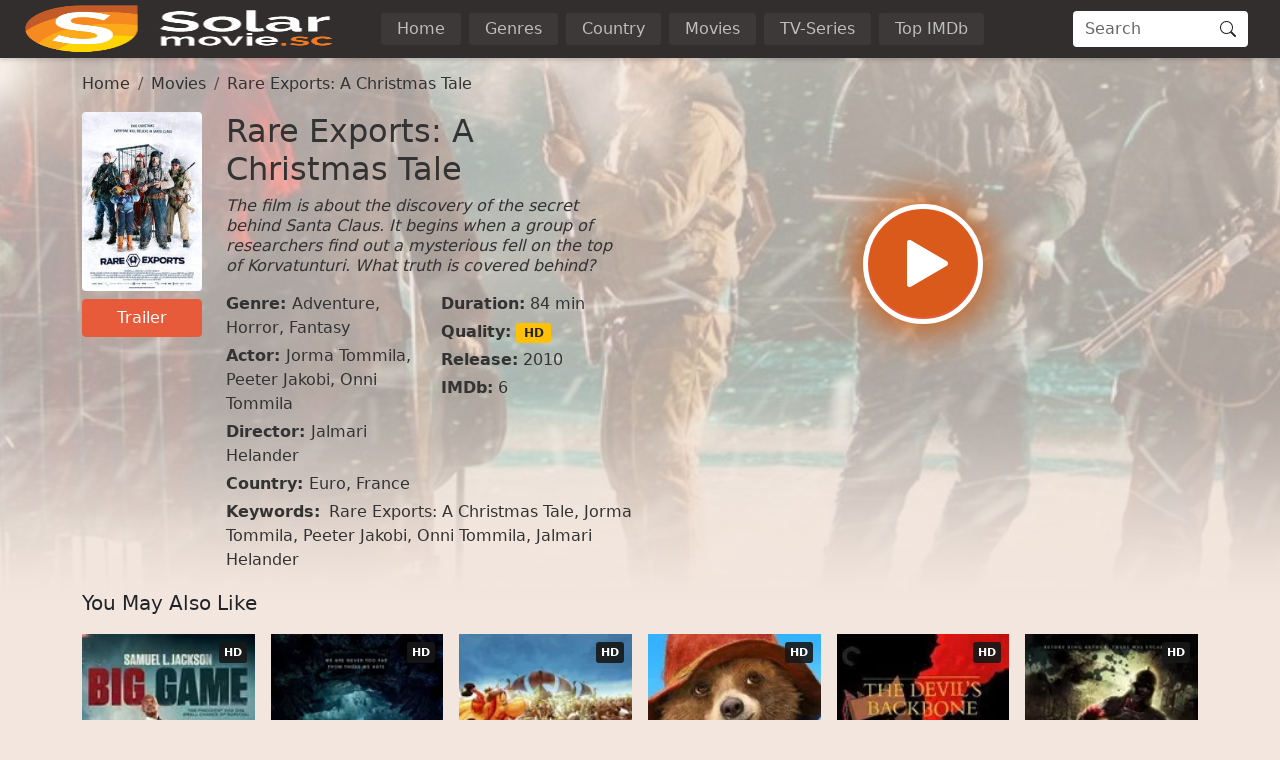

--- FILE ---
content_type: text/html
request_url: https://www1.solarmovies.co/movie/rare-exports-a-christmas-tale-7360.html
body_size: 23057
content:
<!doctype html><html lang=en><head><meta charset=utf-8><meta name=viewport content="width=device-width,initial-scale=1"><title>Watch Rare Exports: A Christmas Tale (2010) Full HD Movie | SolarMovies</title>
<meta property="og:title" content="Watch Rare Exports: A Christmas Tale (2010) Full HD Movie | SolarMovies"><meta name=description content="Watch Rare Exports: A Christmas Tale Online Full Movie without registration. Super fast streaming in 1080p of Rare Exports: A Christmas Tale on SolarMovies"><meta property="og:description" content="Watch Rare Exports: A Christmas Tale Online Full Movie without registration. Super fast streaming in 1080p of Rare Exports: A Christmas Tale on SolarMovies"><meta name=keywords content="Rare Exports: A Christmas Tale,Jorma Tommila, Peeter Jakobi, Onni Tommila,Jalmari Helander"><meta name=robots content="index,follow"><meta name=googlebot content="index,follow"><base href=/movie/rare-exports-a-christmas-tale-7360.html><link rel=canonical href=/movie/rare-exports-a-christmas-tale-7360.html><meta property="og:url" content="/movie/rare-exports-a-christmas-tale-7360.html"><meta property="og:image" content="https://img.icdn.my.id/cover/w_1280/h_720/rare-exports-a-christmas-tale-7360.jpg"><meta property="og:image:width" content="1280"><meta property="og:image:height" content="720"><meta property="og:site_name" content="SolarMovies"><meta property="og:locale" content="en_US"><meta property="og:image:alt" content="Watch Movies Online"><meta name=msapplication-TileColor content="#da532c"><meta name=msapplication-config content="/icon/browserconfig.xml"><meta name=theme-color content="#ffffff"><link rel=apple-touch-icon sizes=180x180 href=/icon/apple-touch-icon.png><link rel=icon type=image/png sizes=32x32 href=/icon/favicon-32x32.png><link rel=icon type=image/png sizes=16x16 href=/icon/favicon-16x16.png><link rel=manifest href=/manifest.json><link rel=mask-icon href=/icon/safari-pinned-tab.svg color=#5bbad5><link rel="shortcut icon" href=/favicon.ico><link rel=dns-prefetch href=//img.icdn.my.id><link rel=dns-prefetch href=//comura.xyz><link rel=preconnect href=https://img.icdn.my.id crossorigin><link rel=preconnect href=https://comura.xyz crossorigin><link rel=sitemap type=application/xml title=Sitemap href=/sitemap.xml><style>:root{--bs-blue:#0d6efd;--bs-indigo:#6610f2;--bs-purple:#6f42c1;--bs-pink:#d63384;--bs-red:#dc3545;--bs-orange:#fd7e14;--bs-yellow:#ffc107;--bs-green:#198754;--bs-teal:#20c997;--bs-cyan:#0dcaf0;--bs-black:#000;--bs-white:#fff;--bs-gray:#6c757d;--bs-gray-dark:#343a40;--bs-gray-100:#f8f9fa;--bs-gray-200:#e9ecef;--bs-gray-300:#dee2e6;--bs-gray-400:#ced4da;--bs-gray-500:#adb5bd;--bs-gray-600:#6c757d;--bs-gray-700:#495057;--bs-gray-800:#343a40;--bs-gray-900:#212529;--bs-primary:#e75a3a;--bs-secondary:#6c757d;--bs-success:#198754;--bs-info:#0dcaf0;--bs-warning:#ffc107;--bs-danger:#dc3545;--bs-light:#f8f9fa;--bs-dark:#212529;--bs-header:#322e2d;--bs-pagin:#333;--bs-bodys:#f3e6de;--bs-primary-rgb:231,90,58;--bs-secondary-rgb:108,117,125;--bs-success-rgb:25,135,84;--bs-info-rgb:13,202,240;--bs-warning-rgb:255,193,7;--bs-danger-rgb:220,53,69;--bs-light-rgb:248,249,250;--bs-dark-rgb:33,37,41;--bs-header-rgb:50,46,45;--bs-pagin-rgb:51,51,51;--bs-bodys-rgb:243,230,222;--bs-primary-text-emphasis:#052c65;--bs-secondary-text-emphasis:#2b2f32;--bs-success-text-emphasis:#0a3622;--bs-info-text-emphasis:#055160;--bs-warning-text-emphasis:#664d03;--bs-danger-text-emphasis:#58151c;--bs-light-text-emphasis:#495057;--bs-dark-text-emphasis:#495057;--bs-primary-bg-subtle:#cfe2ff;--bs-secondary-bg-subtle:#e2e3e5;--bs-success-bg-subtle:#d1e7dd;--bs-info-bg-subtle:#cff4fc;--bs-warning-bg-subtle:#fff3cd;--bs-danger-bg-subtle:#f8d7da;--bs-light-bg-subtle:#fcfcfd;--bs-dark-bg-subtle:#ced4da;--bs-primary-border-subtle:#9ec5fe;--bs-secondary-border-subtle:#c4c8cb;--bs-success-border-subtle:#a3cfbb;--bs-info-border-subtle:#9eeaf9;--bs-warning-border-subtle:#ffe69c;--bs-danger-border-subtle:#f1aeb5;--bs-light-border-subtle:#e9ecef;--bs-dark-border-subtle:#adb5bd;--bs-white-rgb:255,255,255;--bs-black-rgb:0,0,0;--bs-font-sans-serif:system-ui,-apple-system,"Segoe UI",Roboto,"Helvetica Neue","Noto Sans","Liberation Sans",Arial,sans-serif,"Apple Color Emoji","Segoe UI Emoji","Segoe UI Symbol","Noto Color Emoji";--bs-font-monospace:SFMono-Regular,Menlo,Monaco,Consolas,"Liberation Mono","Courier New",monospace;--bs-gradient:linear-gradient(180deg,hsla(0,0%,100%,.15),hsla(0,0%,100%,0));--bs-body-font-family:var(--bs-font-sans-serif);--bs-body-font-size:1rem;--bs-body-font-weight:400;--bs-body-line-height:1.5;--bs-body-color:#333;--bs-body-color-rgb:51,51,51;--bs-body-bg:#fff;--bs-body-bg-rgb:255,255,255;--bs-emphasis-color:#000;--bs-emphasis-color-rgb:0,0,0;--bs-secondary-color:rgba(51,51,51,.75);--bs-secondary-color-rgb:51,51,51;--bs-secondary-bg:#e9ecef;--bs-secondary-bg-rgb:233,236,239;--bs-tertiary-color:rgba(51,51,51,.5);--bs-tertiary-color-rgb:51,51,51;--bs-tertiary-bg:#f8f9fa;--bs-tertiary-bg-rgb:248,249,250;--bs-heading-color:inherit;--bs-link-color:#333;--bs-link-color-rgb:51,51,51;--bs-link-decoration:none;--bs-link-hover-color:#e75a3a;--bs-link-hover-color-rgb:231,90,58;--bs-code-color:#d63384;--bs-highlight-color:#333;--bs-highlight-bg:#fff3cd;--bs-border-width:1px;--bs-border-style:solid;--bs-border-color:#dee2e6;--bs-border-color-translucent:rgba(0,0,0,.175);--bs-border-radius:0.25em;--bs-border-radius-sm:0.25rem;--bs-border-radius-lg:0.5rem;--bs-border-radius-xl:1rem;--bs-border-radius-xxl:2rem;--bs-border-radius-2xl:var(--bs-border-radius-xxl);--bs-border-radius-pill:50rem;--bs-box-shadow:0 0.125rem 0.25rem rgba(0,0,0,.15);--bs-box-shadow-sm:0 0.125rem 0.25rem rgba(0,0,0,.075);--bs-box-shadow-lg:0 1rem 3rem rgba(0,0,0,.175);--bs-box-shadow-inset:inset 0 1px 2px rgba(0,0,0,.075);--bs-focus-ring-width:0.25rem;--bs-focus-ring-opacity:0.25;--bs-focus-ring-color:rgba(13,110,253,.25);--bs-form-valid-color:#198754;--bs-form-valid-border-color:#198754;--bs-form-invalid-color:#dc3545;--bs-form-invalid-border-color:#dc3545}*,:after,:before{box-sizing:border-box}@media(prefers-reduced-motion:no-preference){:root{scroll-behavior:smooth}}body{background-color:var(--bs-body-bg);color:var(--bs-body-color);font-family:var(--bs-body-font-family);font-size:var(--bs-body-font-size);font-weight:var(--bs-body-font-weight);line-height:var(--bs-body-line-height);margin:0;text-align:var(--bs-body-text-align);-webkit-text-size-adjust:100%;-webkit-tap-highlight-color:transparent}hr{border:0;border-top:var(--bs-border-width)solid;color:inherit;margin:1rem 0;opacity:.25}.h1,.h2,.h3,.h4,.h5,.h6,h1,h2,h3,h4,h5,h6{color:var(--bs-heading-color);font-weight:500;line-height:1.2;margin-bottom:.5rem;margin-top:0}.h1,h1{font-size:2.5rem}.h2,h2{font-size:2rem}.h3,h3{font-size:1.75rem}.h4,h4{font-size:1.5rem}.h5,h5{font-size:1.25rem}.h6,h6{font-size:1rem}p{margin-top:0}address,p{margin-bottom:1rem}address{font-style:normal;line-height:inherit}ol,ul{padding-left:2rem}dl,ol,ul{margin-bottom:1rem;margin-top:0}ol ol,ol ul,ul ol,ul ul{margin-bottom:0}dt{font-weight:700}dd{margin-bottom:.5rem;margin-left:0}b,strong{font-weight:bolder}.small,small{font-size:.875em}.mark,mark{background-color:var(--bs-highlight-bg);color:var(--bs-highlight-color);padding:.1875em}sub,sup{font-size:.75em;line-height:0;position:relative;vertical-align:baseline}sub{bottom:-.25em}sup{top:-.5em}a{color:rgba(var(--bs-link-color-rgb),var(--bs-link-opacity,1));text-decoration:none}a:hover{--bs-link-color-rgb:var(--bs-link-hover-color-rgb)}a:not([href]):not([class]),a:not([href]):not([class]):hover{color:inherit;text-decoration:none}code,pre{font-family:var(--bs-font-monospace);font-size:1em}pre{display:block;font-size:.875em;margin-bottom:1rem;margin-top:0;overflow:auto}pre code{color:inherit;font-size:inherit;word-break:normal}code{color:var(--bs-code-color);font-size:.875em;word-wrap:break-word}a>code{color:inherit}figure{margin:0 0 1rem}img,svg{vertical-align:middle}table{border-collapse:collapse;caption-side:bottom}caption{color:var(--bs-secondary-color);padding-bottom:.5rem;padding-top:.5rem;text-align:left}th{text-align:inherit;text-align:-webkit-match-parent}td,th,tr{border:0 solid;border-color:inherit}label{display:inline-block}button{border-radius:0}button:focus:not(:focus-visible){outline:0}button,input,optgroup,select,textarea{font-family:inherit;font-size:inherit;line-height:inherit;margin:0}button,select{text-transform:none}[role=button]{cursor:pointer}select{word-wrap:normal}select:disabled{opacity:1}[list]:not([type=date]):not([type=datetime-local]):not([type=month]):not([type=week]):not([type=time])::-webkit-calendar-picker-indicator{display:none!important}[type=button],[type=reset],[type=submit],button{-webkit-appearance:button}[type=button]:not(:disabled),[type=reset]:not(:disabled),[type=submit]:not(:disabled),button:not(:disabled){cursor:pointer}::-moz-focus-inner{border-style:none;padding:0}textarea{resize:vertical}fieldset{border:0;margin:0;min-width:0;padding:0}legend{float:left;font-size:1.5rem;line-height:inherit;margin-bottom:.5rem;padding:0;width:100%}legend+*{clear:left}::-webkit-datetime-edit-day-field,::-webkit-datetime-edit-fields-wrapper,::-webkit-datetime-edit-hour-field,::-webkit-datetime-edit-minute,::-webkit-datetime-edit-month-field,::-webkit-datetime-edit-text,::-webkit-datetime-edit-year-field{padding:0}::-webkit-inner-spin-button{height:auto}[type=search]{-webkit-appearance:textfield;outline-offset:-2px}[type=search]::-webkit-search-cancel-button{cursor:pointer;filter:grayscale(1)}::-webkit-search-decoration{-webkit-appearance:none}::-webkit-color-swatch-wrapper{padding:0}::file-selector-button{-webkit-appearance:button;font:inherit}output{display:inline-block}iframe{border:0}summary{cursor:pointer;display:list-item}progress{vertical-align:baseline}[hidden]{display:none!important}.lead{font-size:1.25rem;font-weight:300}.list-inline,.list-unstyled{list-style:none;padding-left:0}.list-inline-item{display:inline-block}.list-inline-item:not(:last-child){margin-right:.5rem}.img-fluid{height:auto;max-width:100%}.figure{display:inline-block}.container,.container-fluid,.container-lg,.container-md,.container-xxxl{--bs-gutter-x:1.5rem;--bs-gutter-y:0;margin-left:auto;margin-right:auto;padding-left:calc(var(--bs-gutter-x)*.5);padding-right:calc(var(--bs-gutter-x)*.5);width:100%}@media(min-width:576px){.container{max-width:540px}}@media(min-width:768px){.container,.container-md{max-width:720px}}@media(min-width:992px){.container,.container-lg,.container-md{max-width:960px}}@media(min-width:1200px){.container,.container-lg,.container-md{max-width:1140px}}@media(min-width:1400px){.container,.container-lg,.container-md{max-width:1320px}}@media(min-width:1600px){.container,.container-lg,.container-md,.container-xxxl{max-width:1560px}}:root{--bs-breakpoint-xs:0;--bs-breakpoint-sm:576px;--bs-breakpoint-md:768px;--bs-breakpoint-lg:992px;--bs-breakpoint-xl:1200px;--bs-breakpoint-xxl:1400px;--bs-breakpoint-xxxl:1600px}.row{--bs-gutter-x:1.5rem;--bs-gutter-y:0;display:flex;flex-wrap:wrap;margin-left:calc(var(--bs-gutter-x)*-.5);margin-right:calc(var(--bs-gutter-x)*-.5);margin-top:calc(var(--bs-gutter-y)*-1)}.row>*{flex-shrink:0;margin-top:var(--bs-gutter-y);max-width:100%;padding-left:calc(var(--bs-gutter-x)*.5);padding-right:calc(var(--bs-gutter-x)*.5);width:100%}.col{flex:1 0}.row-cols-2>*{flex:none;width:50%}.col-12{flex:none;width:100%}.offset-1{margin-left:8.33333333%}.g-0{--bs-gutter-x:0;--bs-gutter-y:0}.g-2{--bs-gutter-x:0.5rem;--bs-gutter-y:0.5rem}.g-3{--bs-gutter-x:1rem;--bs-gutter-y:1rem}@media(min-width:576px){.row-cols-sm-4>*{flex:none;width:25%}.col-sm-2{flex:none;width:16.66666667%}.col-sm-10{flex:none;width:83.33333333%}}@media(min-width:768px){.col-md-3{flex:none;width:25%}.col-md-6{flex:none;width:50%}.col-md-9{flex:none;width:75%}.offset-md-3{margin-left:25%}}@media(min-width:992px){.row-cols-lg-6>*{flex:none;width:16.66666667%}.col-lg-3{flex:none;width:25%}.col-lg-9{flex:none;width:75%}}.table{--bs-table-color-type:initial;--bs-table-bg-type:initial;--bs-table-color-state:initial;--bs-table-bg-state:initial;--bs-table-color:var(--bs-emphasis-color);--bs-table-bg:var(--bs-body-bg);--bs-table-border-color:var(--bs-border-color);--bs-table-accent-bg:transparent;--bs-table-striped-color:var(--bs-emphasis-color);--bs-table-striped-bg:rgba(var(--bs-emphasis-color-rgb),0.05);--bs-table-active-color:var(--bs-emphasis-color);--bs-table-active-bg:rgba(var(--bs-emphasis-color-rgb),0.1);--bs-table-hover-color:var(--bs-emphasis-color);--bs-table-hover-bg:rgba(var(--bs-emphasis-color-rgb),0.075);border-color:var(--bs-table-border-color);margin-bottom:1rem;vertical-align:top;width:100%}.table>:not(caption)>*>*{background-color:var(--bs-table-bg);border-bottom-width:var(--bs-border-width);box-shadow:inset 0 0 0 9999px var(--bs-table-bg-state,var(--bs-table-bg-type,var(--bs-table-accent-bg)));color:var(--bs-table-color-state,var(--bs-table-color-type,var(--bs-table-color)));padding:.5rem}.form-control{-webkit-appearance:none;-moz-appearance:none;appearance:none;background-clip:padding-box;background-color:var(--bs-body-bg);border:var(--bs-border-width)solid var(--bs-border-color);border-radius:var(--bs-border-radius);color:var(--bs-body-color);display:block;font-size:1rem;font-weight:400;line-height:1.5;padding:.375rem .75rem;transition:border-color .15s ease-in-out,box-shadow .15s ease-in-out;width:100%}@media(prefers-reduced-motion:reduce){.form-control{transition:none}}.form-control[type=file]{overflow:hidden}.form-control[type=file]:not(:disabled):not([readonly]){cursor:pointer}.form-control:focus{background-color:var(--bs-body-bg);border-color:#86b7fe;box-shadow:none!important;color:var(--bs-body-color);outline:0}.form-control::-webkit-date-and-time-value{height:1.5em;margin:0;min-width:85px}.form-control::-webkit-datetime-edit{display:block;padding:0}.form-control::-moz-placeholder{color:var(--bs-secondary-color);opacity:1}.form-control::placeholder{color:var(--bs-secondary-color);opacity:1}.form-control:disabled{background-color:var(--bs-secondary-bg);opacity:1}.form-control::file-selector-button{background-color:var(--bs-tertiary-bg);border:0 solid;border-color:inherit;border-inline-end-width:var(--bs-border-width);border-radius:0;color:var(--bs-body-color);margin:-.375rem -.75rem;margin-inline-end:.75rem;padding:.375rem .75rem;pointer-events:none;transition:color .15s ease-in-out,background-color .15s ease-in-out,border-color .15s ease-in-out,box-shadow .15s ease-in-out}@media(prefers-reduced-motion:reduce){.form-control::file-selector-button{transition:none}}.form-control:hover:not(:disabled):not([readonly])::file-selector-button{background-color:var(--bs-secondary-bg)}textarea.form-control{min-height:calc(1.5em + .75rem + var(--bs-border-width)*2)}.form-check{display:block;margin-bottom:.125rem;min-height:1.5rem;padding-left:1.5em}.form-check .form-check-input{float:left;margin-left:-1.5em}.form-check-input{--bs-form-check-bg:var(--bs-body-bg);-webkit-appearance:none;-moz-appearance:none;appearance:none;background-color:var(--bs-form-check-bg);background-image:var(--bs-form-check-bg-image);background-position:50%;background-repeat:no-repeat;background-size:contain;border:var(--bs-border-width)solid var(--bs-border-color);flex-shrink:0;height:1em;margin-top:.25em;-webkit-print-color-adjust:exact;print-color-adjust:exact;vertical-align:top;width:1em}.form-check-input[type=checkbox]{border-radius:.25em}.form-check-input[type=radio]{border-radius:50%}.form-check-input:active{filter:brightness(90%)}.form-check-input:focus{border-color:#86b7fe;box-shadow:0 0 0 .25rem rgba(13,110,253,.25);outline:0}.form-check-input:checked{background-color:#0d6efd;border-color:#0d6efd}.form-check-input:checked[type=checkbox]{--bs-form-check-bg-image:url("data:image/svg+xml;charset=utf-8,%3Csvg xmlns='http://www.w3.org/2000/svg' viewBox='0 0 20 20'%3E%3Cpath fill='none' stroke='%23fff' stroke-linecap='round' stroke-linejoin='round' stroke-width='3' d='m6 10 3 3 6-6'/%3E%3C/svg%3E")}.form-check-input:checked[type=radio]{--bs-form-check-bg-image:url("data:image/svg+xml;charset=utf-8,%3Csvg xmlns='http://www.w3.org/2000/svg' viewBox='-4 -4 8 8'%3E%3Ccircle r='2' fill='%23fff'/%3E%3C/svg%3E")}.form-check-input[type=checkbox]:indeterminate{background-color:#0d6efd;border-color:#0d6efd;--bs-form-check-bg-image:url("data:image/svg+xml;charset=utf-8,%3Csvg xmlns='http://www.w3.org/2000/svg' viewBox='0 0 20 20'%3E%3Cpath fill='none' stroke='%23fff' stroke-linecap='round' stroke-linejoin='round' stroke-width='3' d='M6 10h8'/%3E%3C/svg%3E")}.form-check-input:disabled{filter:none;opacity:.5;pointer-events:none}.form-check-input:disabled~.form-check-label,.form-check-input[disabled]~.form-check-label{cursor:default;opacity:.5}.form-check-inline{display:inline-block;margin-right:1rem}.btn-check{position:absolute;clip:rect(0,0,0,0);pointer-events:none}.btn-check:disabled+.btn,.btn-check[disabled]+.btn{filter:none;opacity:.65;pointer-events:none}.input-group{align-items:stretch;display:flex;flex-wrap:wrap;position:relative;width:100%}.input-group>.form-control{flex:auto;min-width:0;position:relative;width:1%}.input-group>.form-control:focus{z-index:5}.input-group .btn{position:relative;z-index:2}.input-group .btn:focus{z-index:5}.input-group-text{align-items:center;background-color:var(--bs-tertiary-bg);border:var(--bs-border-width)solid var(--bs-border-color);border-radius:var(--bs-border-radius);color:var(--bs-body-color);display:flex;font-size:1rem;font-weight:400;line-height:1.5;padding:.375rem .75rem;text-align:center;white-space:nowrap}.input-group:not(.has-validation)>.dropdown-toggle:nth-last-child(n+3),.input-group:not(.has-validation)>:not(:last-child):not(.dropdown-toggle):not(.dropdown-menu):not(.form-floating){border-bottom-right-radius:0;border-top-right-radius:0}.input-group>:not(:first-child):not(.dropdown-menu):not(.valid-tooltip):not(.valid-feedback):not(.invalid-tooltip):not(.invalid-feedback){border-bottom-left-radius:0;border-top-left-radius:0;margin-left:calc(var(--bs-border-width)*-1)}.btn{--bs-btn-padding-x:0.75rem;--bs-btn-padding-y:0.375rem;--bs-btn-font-family: ;--bs-btn-font-size:1rem;--bs-btn-font-weight:400;--bs-btn-line-height:1.5;--bs-btn-color:var(--bs-body-color);--bs-btn-bg:transparent;--bs-btn-border-width:var(--bs-border-width);--bs-btn-border-color:transparent;--bs-btn-border-radius:var(--bs-border-radius);--bs-btn-hover-border-color:transparent;--bs-btn-box-shadow:inset 0 1px 0 hsla(0,0%,100%,.15),0 1px 1px rgba(0,0,0,.075);--bs-btn-disabled-opacity:0.65;--bs-btn-focus-box-shadow:0 0 0 0.25rem rgba(var(--bs-btn-focus-shadow-rgb),.5);background-color:var(--bs-btn-bg);border:var(--bs-btn-border-width)solid var(--bs-btn-border-color);border-radius:var(--bs-btn-border-radius);color:var(--bs-btn-color);cursor:pointer;display:inline-block;font-family:var(--bs-btn-font-family);font-size:var(--bs-btn-font-size);font-weight:var(--bs-btn-font-weight);line-height:var(--bs-btn-line-height);padding:var(--bs-btn-padding-y)var(--bs-btn-padding-x);text-align:center;transition:color .15s ease-in-out,background-color .15s ease-in-out,border-color .15s ease-in-out,box-shadow .15s ease-in-out;-webkit-user-select:none;-moz-user-select:none;user-select:none;vertical-align:middle}@media(prefers-reduced-motion:reduce){.btn{transition:none}}.btn:hover{background-color:var(--bs-btn-hover-bg);border-color:var(--bs-btn-hover-border-color);color:var(--bs-btn-hover-color)}.btn-check+.btn:hover{background-color:var(--bs-btn-bg);border-color:var(--bs-btn-border-color);color:var(--bs-btn-color)}.btn:focus-visible{background-color:var(--bs-btn-hover-bg);border-color:var(--bs-btn-hover-border-color);box-shadow:var(--bs-btn-focus-box-shadow);color:var(--bs-btn-hover-color);outline:0}.btn-check:focus-visible+.btn{border-color:var(--bs-btn-hover-border-color);box-shadow:var(--bs-btn-focus-box-shadow);outline:0}.btn-check:checked+.btn,.btn.active,.btn.show,.btn:first-child:active,:not(.btn-check)+.btn:active{background-color:var(--bs-btn-active-bg);border-color:var(--bs-btn-active-border-color);color:var(--bs-btn-active-color)}.btn-check:checked+.btn:focus-visible,.btn.active:focus-visible,.btn.show:focus-visible,.btn:first-child:active:focus-visible,:not(.btn-check)+.btn:active:focus-visible{box-shadow:var(--bs-btn-focus-box-shadow)}.btn-check:checked:focus-visible+.btn{box-shadow:var(--bs-btn-focus-box-shadow)}.btn.disabled,.btn:disabled,fieldset:disabled .btn{background-color:var(--bs-btn-disabled-bg);border-color:var(--bs-btn-disabled-border-color);color:var(--bs-btn-disabled-color);opacity:var(--bs-btn-disabled-opacity);pointer-events:none}.btn-primary{--bs-btn-color:#000;--bs-btn-bg:#e75a3a;--bs-btn-border-color:#e75a3a;--bs-btn-hover-color:#000;--bs-btn-hover-bg:#eb7358;--bs-btn-hover-border-color:#e96b4e;--bs-btn-focus-shadow-rgb:196,77,49;--bs-btn-active-color:#000;--bs-btn-active-bg:#ec7b61;--bs-btn-active-border-color:#e96b4e;--bs-btn-active-shadow:inset 0 3px 5px rgba(0,0,0,.125);--bs-btn-disabled-color:#000;--bs-btn-disabled-bg:#e75a3a;--bs-btn-disabled-border-color:#e75a3a}.btn-sm{--bs-btn-padding-y:0.25rem;--bs-btn-padding-x:0.5rem;--bs-btn-font-size:0.875rem;--bs-btn-border-radius:var(--bs-border-radius-sm)}.fade{transition:opacity .15s linear}@media(prefers-reduced-motion:reduce){.fade{transition:none}}.fade:not(.show){opacity:0}.collapse:not(.show){display:none}.collapsing{height:0;overflow:hidden;transition:height .35s ease}@media(prefers-reduced-motion:reduce){.collapsing{transition:none}}.collapsing.collapse-horizontal{height:auto;transition:width .35s ease;width:0}@media(prefers-reduced-motion:reduce){.collapsing.collapse-horizontal{transition:none}}.dropdown,.dropdown-center,.dropend,.dropstart,.dropup,.dropup-center{position:relative}.dropdown-toggle{white-space:nowrap}.dropdown-menu{--bs-dropdown-zindex:1000;--bs-dropdown-min-width:10rem;--bs-dropdown-padding-x:0;--bs-dropdown-padding-y:0.5rem;--bs-dropdown-spacer:0.125rem;--bs-dropdown-font-size:1rem;--bs-dropdown-color:var(--bs-body-color);--bs-dropdown-bg:var(--bs-body-bg);--bs-dropdown-border-color:var(--bs-border-color-translucent);--bs-dropdown-border-radius:var(--bs-border-radius);--bs-dropdown-border-width:var(--bs-border-width);--bs-dropdown-inner-border-radius:calc(var(--bs-border-radius) - var(--bs-border-width));--bs-dropdown-divider-bg:var(--bs-border-color-translucent);--bs-dropdown-divider-margin-y:0.5rem;--bs-dropdown-box-shadow:var(--bs-box-shadow);--bs-dropdown-link-color:var(--bs-body-color);--bs-dropdown-link-hover-color:var(--bs-body-color);--bs-dropdown-link-hover-bg:var(--bs-tertiary-bg);--bs-dropdown-link-active-color:#fff;--bs-dropdown-link-active-bg:#0d6efd;--bs-dropdown-link-disabled-color:var(--bs-tertiary-color);--bs-dropdown-item-padding-x:1rem;--bs-dropdown-item-padding-y:0.25rem;--bs-dropdown-header-color:#6c757d;--bs-dropdown-header-padding-x:1rem;--bs-dropdown-header-padding-y:0.5rem;background-clip:padding-box;background-color:var(--bs-dropdown-bg);border:var(--bs-dropdown-border-width)solid var(--bs-dropdown-border-color);border-radius:var(--bs-dropdown-border-radius);color:var(--bs-dropdown-color);display:none;font-size:var(--bs-dropdown-font-size);list-style:none;margin:0;min-width:var(--bs-dropdown-min-width);padding:var(--bs-dropdown-padding-y)var(--bs-dropdown-padding-x);position:absolute;text-align:left;z-index:var(--bs-dropdown-zindex)}.dropdown-menu-end{--bs-position:end}.dropend .dropdown-toggle:after,.dropstart .dropdown-toggle:before{vertical-align:0}.dropdown-item{background-color:transparent;border:0;border-radius:var(--bs-dropdown-item-border-radius,0);clear:both;color:var(--bs-dropdown-link-color);display:block;font-weight:400;padding:var(--bs-dropdown-item-padding-y)var(--bs-dropdown-item-padding-x);text-align:inherit;white-space:nowrap;width:100%}.dropdown-item:focus,.dropdown-item:hover{background-color:var(--bs-dropdown-link-hover-bg);color:var(--bs-dropdown-link-hover-color)}.dropdown-item.active,.dropdown-item:active{background-color:var(--bs-dropdown-link-active-bg);color:var(--bs-dropdown-link-active-color);text-decoration:none}.dropdown-item.disabled,.dropdown-item:disabled{background-color:transparent;color:var(--bs-dropdown-link-disabled-color);pointer-events:none}.dropdown-menu.show{display:block}.nav{--bs-nav-link-padding-x:1rem;--bs-nav-link-padding-y:0.5rem;--bs-nav-link-font-weight: ;--bs-nav-link-color:var(--bs-link-color);--bs-nav-link-hover-color:#e75a3a;--bs-nav-link-disabled-color:var(--bs-secondary-color);display:flex;flex-wrap:wrap;list-style:none;margin-bottom:0;padding-left:0}.nav-link{background:0 0;border:0;color:var(--bs-nav-link-color);display:block;font-size:var(--bs-nav-link-font-size);font-weight:var(--bs-nav-link-font-weight);padding:var(--bs-nav-link-padding-y)var(--bs-nav-link-padding-x);transition:color .15s ease-in-out,background-color .15s ease-in-out,border-color .15s ease-in-out}@media(prefers-reduced-motion:reduce){.nav-link{transition:none}}.nav-link:focus,.nav-link:hover{color:var(--bs-nav-link-hover-color)}.nav-link:focus-visible{box-shadow:0 0 0 .25rem rgba(13,110,253,.25);outline:0}.nav-link.disabled,.nav-link:disabled{color:var(--bs-nav-link-disabled-color);cursor:default;pointer-events:none}.navbar{--bs-navbar-padding-x:0;--bs-navbar-padding-y:0.5rem;--bs-navbar-color:rgba(var(--bs-emphasis-color-rgb),0.65);--bs-navbar-hover-color:rgba(var(--bs-emphasis-color-rgb),0.8);--bs-navbar-disabled-color:rgba(var(--bs-emphasis-color-rgb),0.3);--bs-navbar-active-color:rgba(var(--bs-emphasis-color-rgb),1);--bs-navbar-brand-padding-y:0.3125rem;--bs-navbar-brand-margin-end:1rem;--bs-navbar-brand-font-size:1.25rem;--bs-navbar-brand-color:rgba(var(--bs-emphasis-color-rgb),1);--bs-navbar-brand-hover-color:rgba(var(--bs-emphasis-color-rgb),1);--bs-navbar-nav-link-padding-x:0.5rem;--bs-navbar-toggler-padding-y:0.25rem;--bs-navbar-toggler-padding-x:0.75rem;--bs-navbar-toggler-font-size:1.25rem;--bs-navbar-toggler-icon-bg:url("data:image/svg+xml;charset=utf-8,%3Csvg xmlns='http://www.w3.org/2000/svg' viewBox='0 0 30 30'%3E%3Cpath stroke='rgba(51, 51, 51, 0.75)' stroke-linecap='round' stroke-miterlimit='10' stroke-width='2' d='M4 7h22M4 15h22M4 23h22'/%3E%3C/svg%3E");--bs-navbar-toggler-border-color:rgba(var(--bs-emphasis-color-rgb),0.15);--bs-navbar-toggler-border-radius:var(--bs-border-radius);--bs-navbar-toggler-focus-width:0.25rem;--bs-navbar-toggler-transition:box-shadow 0.15s ease-in-out;align-items:center;display:flex;flex-wrap:wrap;justify-content:space-between;padding:var(--bs-navbar-padding-y)var(--bs-navbar-padding-x);position:relative}.navbar>.container,.navbar>.container-fluid,.navbar>.container-lg,.navbar>.container-md,.navbar>.container-xxxl{align-items:center;display:flex;flex-wrap:inherit;justify-content:space-between}.navbar-brand{color:var(--bs-navbar-brand-color);font-size:var(--bs-navbar-brand-font-size);margin-right:var(--bs-navbar-brand-margin-end);padding-bottom:var(--bs-navbar-brand-padding-y);padding-top:var(--bs-navbar-brand-padding-y);white-space:nowrap}.navbar-brand:focus,.navbar-brand:hover{color:var(--bs-navbar-brand-hover-color)}.navbar-nav{--bs-nav-link-padding-x:0;--bs-nav-link-padding-y:0.5rem;--bs-nav-link-font-weight: ;--bs-nav-link-color:var(--bs-navbar-color);--bs-nav-link-hover-color:var(--bs-navbar-hover-color);--bs-nav-link-disabled-color:var(--bs-navbar-disabled-color);display:flex;flex-direction:column;list-style:none;margin-bottom:0;padding-left:0}.navbar-nav .nav-link.active,.navbar-nav .nav-link.show{color:var(--bs-navbar-active-color)}.navbar-nav .dropdown-menu{position:static}.navbar-collapse{align-items:center;flex-basis:100%;flex-grow:1}.navbar-toggler{background-color:transparent;border:var(--bs-border-width)solid var(--bs-navbar-toggler-border-color);border-radius:var(--bs-navbar-toggler-border-radius);color:var(--bs-navbar-color);font-size:var(--bs-navbar-toggler-font-size);line-height:1;padding:var(--bs-navbar-toggler-padding-y)var(--bs-navbar-toggler-padding-x);transition:var(--bs-navbar-toggler-transition)}@media(prefers-reduced-motion:reduce){.navbar-toggler{transition:none}}.navbar-toggler:hover{text-decoration:none}.navbar-toggler:focus{box-shadow:0 0 0 var(--bs-navbar-toggler-focus-width);outline:0;text-decoration:none}@media(min-width:992px){.navbar-expand-lg{flex-wrap:nowrap;justify-content:flex-start}.navbar-expand-lg .navbar-nav{flex-direction:row}.navbar-expand-lg .navbar-nav .dropdown-menu{position:absolute}.navbar-expand-lg .navbar-nav .nav-link{padding-left:var(--bs-navbar-nav-link-padding-x);padding-right:var(--bs-navbar-nav-link-padding-x)}.navbar-expand-lg .navbar-collapse{display:flex!important;flex-basis:auto}.navbar-expand-lg .navbar-toggler{display:none}.navbar-expand-lg .offcanvas{background-color:transparent!important;border:0!important;flex-grow:1;height:auto!important;position:static;transform:none!important;transition:none;visibility:visible!important;width:auto!important;z-index:auto}}.card{--bs-card-spacer-y:1rem;--bs-card-spacer-x:1rem;--bs-card-title-spacer-y:0.5rem;--bs-card-title-color: ;--bs-card-subtitle-color: ;--bs-card-border-width:0;--bs-card-border-color:var(--bs-border-color-translucent);--bs-card-border-radius:0;--bs-card-box-shadow: ;--bs-card-inner-border-radius:0;--bs-card-cap-padding-y:0.5rem;--bs-card-cap-padding-x:1rem;--bs-card-cap-bg:rgba(var(--bs-body-color-rgb),0.03);--bs-card-cap-color: ;--bs-card-height: ;--bs-card-color: ;--bs-card-bg:transparent;--bs-card-img-overlay-padding:1rem;--bs-card-group-margin:0.75rem;color:var(--bs-body-color);display:flex;flex-direction:column;height:var(--bs-card-height);min-width:0;position:relative;word-wrap:break-word;background-clip:border-box;background-color:var(--bs-card-bg);border:var(--bs-card-border-width)solid var(--bs-card-border-color);border-radius:var(--bs-card-border-radius)}.card>hr{margin-left:0;margin-right:0}.card>.list-group{border-bottom:inherit;border-top:inherit}.card>.list-group:first-child{border-top-left-radius:var(--bs-card-inner-border-radius);border-top-right-radius:var(--bs-card-inner-border-radius);border-top-width:0}.card>.list-group:last-child{border-bottom-left-radius:var(--bs-card-inner-border-radius);border-bottom-right-radius:var(--bs-card-inner-border-radius);border-bottom-width:0}.card>.card-header+.list-group{border-top:0}.card-body{color:var(--bs-card-color);flex:auto;padding:var(--bs-card-spacer-y)var(--bs-card-spacer-x)}.card-title{color:var(--bs-card-title-color);margin-bottom:var(--bs-card-title-spacer-y)}.card-header{background-color:var(--bs-card-cap-bg);border-bottom:var(--bs-card-border-width)solid var(--bs-card-border-color);color:var(--bs-card-cap-color);margin-bottom:0;padding:var(--bs-card-cap-padding-y)var(--bs-card-cap-padding-x)}.card-header:first-child{border-radius:var(--bs-card-inner-border-radius)var(--bs-card-inner-border-radius)0 0}.card-img{border-bottom-left-radius:var(--bs-card-inner-border-radius);border-bottom-right-radius:var(--bs-card-inner-border-radius);border-top-left-radius:var(--bs-card-inner-border-radius);border-top-right-radius:var(--bs-card-inner-border-radius);width:100%}.breadcrumb{--bs-breadcrumb-padding-x:0;--bs-breadcrumb-padding-y:0;--bs-breadcrumb-margin-bottom:1rem;--bs-breadcrumb-bg: ;--bs-breadcrumb-border-radius: ;--bs-breadcrumb-divider-color:var(--bs-secondary-color);--bs-breadcrumb-item-padding-x:0.5rem;--bs-breadcrumb-item-active-color:var(--bs-secondary-color);background-color:var(--bs-breadcrumb-bg);border-radius:var(--bs-breadcrumb-border-radius);display:flex;flex-wrap:wrap;font-size:var(--bs-breadcrumb-font-size);list-style:none;margin-bottom:var(--bs-breadcrumb-margin-bottom);padding:var(--bs-breadcrumb-padding-y)var(--bs-breadcrumb-padding-x)}.breadcrumb-item+.breadcrumb-item{padding-left:var(--bs-breadcrumb-item-padding-x)}.breadcrumb-item+.breadcrumb-item:before{color:var(--bs-breadcrumb-divider-color);content:var(--bs-breadcrumb-divider,"/");float:left;padding-right:var(--bs-breadcrumb-item-padding-x)}.breadcrumb-item.active{color:var(--bs-breadcrumb-item-active-color)}.pagination{--bs-pagination-padding-x:0.75rem;--bs-pagination-padding-y:0.375rem;--bs-pagination-font-size:1rem;--bs-pagination-color:#aaa;--bs-pagination-bg:var(--bs-body-bg);--bs-pagination-border-width:var(--bs-border-width);--bs-pagination-border-color:var(--bs-border-color);--bs-pagination-border-radius:var(--bs-border-radius);--bs-pagination-hover-color:var(--bs-link-hover-color);--bs-pagination-hover-bg:var(--bs-tertiary-bg);--bs-pagination-hover-border-color:var(--bs-border-color);--bs-pagination-focus-color:var(--bs-link-hover-color);--bs-pagination-focus-bg:var(--bs-secondary-bg);--bs-pagination-focus-box-shadow:0 0 0 0.25rem rgba(13,110,253,.25);--bs-pagination-active-color:#fff;--bs-pagination-active-bg:#e75a3a;--bs-pagination-active-border-color:#aaa;--bs-pagination-disabled-color:var(--bs-secondary-color);--bs-pagination-disabled-bg:var(--bs-secondary-bg);--bs-pagination-disabled-border-color:var(--bs-border-color);display:flex;list-style:none;padding-left:0}.page-link{background-color:var(--bs-pagination-bg);border:var(--bs-pagination-border-width)solid var(--bs-pagination-border-color);color:var(--bs-pagination-color);display:block;font-size:var(--bs-pagination-font-size);padding:var(--bs-pagination-padding-y)var(--bs-pagination-padding-x);position:relative;transition:color .15s ease-in-out,background-color .15s ease-in-out,border-color .15s ease-in-out,box-shadow .15s ease-in-out}@media(prefers-reduced-motion:reduce){.page-link{transition:none}}.page-link:hover{background-color:var(--bs-pagination-hover-bg);border-color:var(--bs-pagination-hover-border-color);color:var(--bs-pagination-hover-color);z-index:2}.page-link:focus{background-color:var(--bs-pagination-focus-bg);box-shadow:var(--bs-pagination-focus-box-shadow);color:var(--bs-pagination-focus-color);outline:0;z-index:3}.active>.page-link,.page-link.active{background-color:var(--bs-pagination-active-bg);border-color:var(--bs-pagination-active-border-color);color:var(--bs-pagination-active-color);z-index:3}.disabled>.page-link,.page-link.disabled{background-color:var(--bs-pagination-disabled-bg);border-color:var(--bs-pagination-disabled-border-color);color:var(--bs-pagination-disabled-color);pointer-events:none}.page-item:not(:first-child) .page-link{margin-left:calc(var(--bs-border-width)*-1)}.page-item:first-child .page-link{border-bottom-left-radius:var(--bs-pagination-border-radius);border-top-left-radius:var(--bs-pagination-border-radius)}.page-item:last-child .page-link{border-bottom-right-radius:var(--bs-pagination-border-radius);border-top-right-radius:var(--bs-pagination-border-radius)}.badge{--bs-badge-padding-x:0.65em;--bs-badge-padding-y:0.35em;--bs-badge-font-size:0.75em;--bs-badge-font-weight:700;--bs-badge-color:#fff;--bs-badge-border-radius:var(--bs-border-radius);border-radius:var(--bs-badge-border-radius);color:var(--bs-badge-color);display:inline-block;font-size:var(--bs-badge-font-size);font-weight:var(--bs-badge-font-weight);line-height:1;padding:var(--bs-badge-padding-y)var(--bs-badge-padding-x);text-align:center;vertical-align:baseline;white-space:nowrap}.badge:empty{display:none}.btn .badge{position:relative;top:-1px}.alert{--bs-alert-bg:transparent;--bs-alert-padding-x:1rem;--bs-alert-padding-y:1rem;--bs-alert-margin-bottom:1rem;--bs-alert-color:inherit;--bs-alert-border-color:transparent;--bs-alert-border:var(--bs-border-width) solid var(--bs-alert-border-color);--bs-alert-border-radius:var(--bs-border-radius);--bs-alert-link-color:inherit;background-color:var(--bs-alert-bg);border:var(--bs-alert-border);border-radius:var(--bs-alert-border-radius);color:var(--bs-alert-color);margin-bottom:var(--bs-alert-margin-bottom);padding:var(--bs-alert-padding-y)var(--bs-alert-padding-x);position:relative}.alert-secondary{--bs-alert-color:var(--bs-secondary-text-emphasis);--bs-alert-bg:var(--bs-secondary-bg-subtle);--bs-alert-border-color:var(--bs-secondary-border-subtle);--bs-alert-link-color:var(--bs-secondary-text-emphasis)}.progress{--bs-progress-height:1rem;--bs-progress-font-size:0.75rem;--bs-progress-bg:var(--bs-secondary-bg);--bs-progress-border-radius:var(--bs-border-radius);--bs-progress-box-shadow:var(--bs-box-shadow-inset);--bs-progress-bar-color:#fff;--bs-progress-bar-bg:#0d6efd;--bs-progress-bar-transition:width 0.6s ease;background-color:var(--bs-progress-bg);border-radius:var(--bs-progress-border-radius);font-size:var(--bs-progress-font-size);height:var(--bs-progress-height)}.progress,.progress-bar{display:flex;overflow:hidden}.progress-bar{background-color:var(--bs-progress-bar-bg);color:var(--bs-progress-bar-color);flex-direction:column;justify-content:center;text-align:center;transition:var(--bs-progress-bar-transition);white-space:nowrap}@media(prefers-reduced-motion:reduce){.progress-bar{transition:none}}.list-group{--bs-list-group-color:var(--bs-body-color);--bs-list-group-bg:transparent;--bs-list-group-border-color:var(--bs-border-color);--bs-list-group-border-width:var(--bs-border-width);--bs-list-group-border-radius:var(--bs-border-radius);--bs-list-group-item-padding-x:1rem;--bs-list-group-item-padding-y:0.5rem;--bs-list-group-action-color:var(--bs-secondary-color);--bs-list-group-action-hover-color:var(--bs-emphasis-color);--bs-list-group-action-hover-bg:hsla(0,0%,100%,.03);--bs-list-group-action-active-color:var(--bs-body-color);--bs-list-group-action-active-bg:var(--bs-secondary-bg);--bs-list-group-disabled-color:var(--bs-secondary-color);--bs-list-group-disabled-bg:transparent;--bs-list-group-active-color:#fff;--bs-list-group-active-bg:hsla(0,0%,100%,.03);--bs-list-group-active-border-color:hsla(0,0%,100%,.03);border-radius:var(--bs-list-group-border-radius);display:flex;flex-direction:column;margin-bottom:0;padding-left:0}.list-group-item{background-color:var(--bs-list-group-bg);border:var(--bs-list-group-border-width)solid var(--bs-list-group-border-color);color:var(--bs-list-group-color);display:block;padding:var(--bs-list-group-item-padding-y)var(--bs-list-group-item-padding-x);position:relative}.list-group-item:first-child{border-top-left-radius:inherit;border-top-right-radius:inherit}.list-group-item:last-child{border-bottom-left-radius:inherit;border-bottom-right-radius:inherit}.list-group-item.disabled,.list-group-item:disabled{background-color:var(--bs-list-group-disabled-bg);color:var(--bs-list-group-disabled-color);pointer-events:none}.list-group-item.active{background-color:var(--bs-list-group-active-bg);border-color:var(--bs-list-group-active-border-color);color:var(--bs-list-group-active-color);z-index:2}.list-group-item+.list-group-item{border-top-width:0}.list-group-item+.list-group-item.active{border-top-width:var(--bs-list-group-border-width);margin-top:calc(var(--bs-list-group-border-width)*-1)}.list-group-item-action{color:var(--bs-list-group-action-color);text-align:inherit;width:100%}.list-group-item-action:not(.active):focus,.list-group-item-action:not(.active):hover{background-color:var(--bs-list-group-action-hover-bg);color:var(--bs-list-group-action-hover-color);text-decoration:none;z-index:1}.list-group-item-action:not(.active):active{background-color:var(--bs-list-group-action-active-bg);color:var(--bs-list-group-action-active-color)}.list-group-flush{border-radius:0}.list-group-flush>.list-group-item{border-width:0 0 var(--bs-list-group-border-width)}.list-group-flush>.list-group-item:last-child{border-bottom-width:0}:root{--bs-btn-close-filter: }.toast{--bs-toast-zindex:1090;--bs-toast-padding-x:0.75rem;--bs-toast-padding-y:0.5rem;--bs-toast-spacing:1.5rem;--bs-toast-max-width:350px;--bs-toast-font-size:0.875rem;--bs-toast-color: ;--bs-toast-bg:rgba(var(--bs-body-bg-rgb),0.85);--bs-toast-border-width:var(--bs-border-width);--bs-toast-border-color:var(--bs-border-color-translucent);--bs-toast-border-radius:var(--bs-border-radius);--bs-toast-box-shadow:var(--bs-box-shadow);--bs-toast-header-color:var(--bs-secondary-color);--bs-toast-header-bg:rgba(var(--bs-body-bg-rgb),0.85);--bs-toast-header-border-color:var(--bs-border-color-translucent);background-clip:padding-box;background-color:var(--bs-toast-bg);border:var(--bs-toast-border-width)solid var(--bs-toast-border-color);border-radius:var(--bs-toast-border-radius);box-shadow:var(--bs-toast-box-shadow);color:var(--bs-toast-color);font-size:var(--bs-toast-font-size);max-width:100%;pointer-events:auto;width:var(--bs-toast-max-width)}.toast.showing{opacity:0}.modal,.toast:not(.show){display:none}.modal{--bs-modal-zindex:1055;--bs-modal-width:500px;--bs-modal-padding:1rem;--bs-modal-margin:0.5rem;--bs-modal-color:var(--bs-body-color);--bs-modal-bg:var(--bs-body-bg);--bs-modal-border-color:var(--bs-border-color-translucent);--bs-modal-border-width:var(--bs-border-width);--bs-modal-border-radius:var(--bs-border-radius-lg);--bs-modal-box-shadow:var(--bs-box-shadow-sm);--bs-modal-inner-border-radius:calc(var(--bs-border-radius-lg) - var(--bs-border-width));--bs-modal-header-padding-x:1rem;--bs-modal-header-padding-y:1rem;--bs-modal-header-padding:1rem 1rem;--bs-modal-header-border-color:var(--bs-border-color);--bs-modal-header-border-width:var(--bs-border-width);--bs-modal-title-line-height:1.5;--bs-modal-footer-gap:0.5rem;--bs-modal-footer-bg: ;--bs-modal-footer-border-color:var(--bs-border-color);--bs-modal-footer-border-width:var(--bs-border-width);height:100%;left:0;outline:0;overflow-x:hidden;overflow-y:auto;position:fixed;top:0;width:100%;z-index:var(--bs-modal-zindex)}.modal-dialog{margin:var(--bs-modal-margin);pointer-events:none;position:relative;width:auto}.modal.fade .modal-dialog{transform:translateY(-50px);transition:transform .3s ease-out}@media(prefers-reduced-motion:reduce){.modal.fade .modal-dialog{transition:none}}.modal.show .modal-dialog{transform:none}.modal.modal-static .modal-dialog{transform:scale(1.02)}.modal-backdrop{--bs-backdrop-zindex:1050;--bs-backdrop-bg:#000;--bs-backdrop-opacity:0.5;background-color:var(--bs-backdrop-bg);height:100vh;left:0;position:fixed;top:0;width:100vw;z-index:var(--bs-backdrop-zindex)}.modal-backdrop.fade{opacity:0}.modal-backdrop.show{opacity:var(--bs-backdrop-opacity)}.modal-body{flex:auto;padding:var(--bs-modal-padding);position:relative}@media(min-width:576px){.modal{--bs-modal-margin:1.75rem;--bs-modal-box-shadow:var(--bs-box-shadow)}.modal-dialog{margin-left:auto;margin-right:auto;max-width:var(--bs-modal-width)}}.tooltip{--bs-tooltip-zindex:1080;--bs-tooltip-max-width:200px;--bs-tooltip-padding-x:0.5rem;--bs-tooltip-padding-y:0.25rem;--bs-tooltip-margin: ;--bs-tooltip-font-size:0.875rem;--bs-tooltip-color:var(--bs-body-bg);--bs-tooltip-bg:var(--bs-emphasis-color);--bs-tooltip-border-radius:var(--bs-border-radius);--bs-tooltip-opacity:0.9;--bs-tooltip-arrow-width:0.8rem;--bs-tooltip-arrow-height:0.4rem;display:block;font-family:var(--bs-font-sans-serif);font-size:var(--bs-tooltip-font-size);font-style:normal;font-weight:400;letter-spacing:normal;line-break:auto;line-height:1.5;margin:var(--bs-tooltip-margin);text-align:left;text-align:start;text-decoration:none;text-shadow:none;text-transform:none;white-space:normal;word-break:normal;word-spacing:normal;z-index:var(--bs-tooltip-zindex);word-wrap:break-word;opacity:0}.tooltip.show{opacity:var(--bs-tooltip-opacity)}.tooltip .tooltip-arrow{display:block;height:var(--bs-tooltip-arrow-height);width:var(--bs-tooltip-arrow-width)}.tooltip .tooltip-arrow:before{border-color:transparent;border-style:solid;content:"";position:absolute}.tooltip-inner{background-color:var(--bs-tooltip-bg);border-radius:var(--bs-tooltip-border-radius);color:var(--bs-tooltip-color);max-width:var(--bs-tooltip-max-width);padding:var(--bs-tooltip-padding-y)var(--bs-tooltip-padding-x);text-align:center}.popover{--bs-popover-zindex:1070;--bs-popover-max-width:276px;--bs-popover-font-size:0.875rem;--bs-popover-bg:var(--bs-body-bg);--bs-popover-border-width:var(--bs-border-width);--bs-popover-border-color:var(--bs-border-color-translucent);--bs-popover-border-radius:var(--bs-border-radius-lg);--bs-popover-inner-border-radius:calc(var(--bs-border-radius-lg) - var(--bs-border-width));--bs-popover-box-shadow:var(--bs-box-shadow);--bs-popover-header-padding-x:1rem;--bs-popover-header-padding-y:0.5rem;--bs-popover-header-font-size:1rem;--bs-popover-header-color:inherit;--bs-popover-header-bg:var(--bs-secondary-bg);--bs-popover-body-padding-x:1rem;--bs-popover-body-padding-y:1rem;--bs-popover-body-color:var(--bs-body-color);--bs-popover-arrow-width:1rem;--bs-popover-arrow-height:0.5rem;--bs-popover-arrow-border:var(--bs-popover-border-color);display:block;font-family:var(--bs-font-sans-serif);font-size:var(--bs-popover-font-size);font-style:normal;font-weight:400;letter-spacing:normal;line-break:auto;line-height:1.5;max-width:var(--bs-popover-max-width);text-align:left;text-align:start;text-decoration:none;text-shadow:none;text-transform:none;white-space:normal;word-break:normal;word-spacing:normal;z-index:var(--bs-popover-zindex);word-wrap:break-word;background-clip:padding-box;background-color:var(--bs-popover-bg);border:var(--bs-popover-border-width)solid var(--bs-popover-border-color);border-radius:var(--bs-popover-border-radius)}.popover .popover-arrow{display:block;height:var(--bs-popover-arrow-height);width:var(--bs-popover-arrow-width)}.popover .popover-arrow:after,.popover .popover-arrow:before{border:0 solid transparent;content:"";display:block;position:absolute}.popover-header{background-color:var(--bs-popover-header-bg);border-bottom:var(--bs-popover-border-width)solid var(--bs-popover-border-color);border-top-left-radius:var(--bs-popover-inner-border-radius);border-top-right-radius:var(--bs-popover-inner-border-radius);color:var(--bs-popover-header-color);font-size:var(--bs-popover-header-font-size);margin-bottom:0;padding:var(--bs-popover-header-padding-y)var(--bs-popover-header-padding-x)}.popover-header:empty{display:none}.popover-body{color:var(--bs-popover-body-color);padding:var(--bs-popover-body-padding-y)var(--bs-popover-body-padding-x)}.carousel{position:relative}.carousel.pointer-event{touch-action:pan-y}.carousel-inner{overflow:hidden;position:relative;width:100%}.carousel-inner:after{clear:both;content:"";display:block}.carousel-item{backface-visibility:hidden;display:none;float:left;margin-right:-100%;position:relative;transition:transform .6s ease-in-out;width:100%}@media(prefers-reduced-motion:reduce){.carousel-item{transition:none}}.carousel-item-next,.carousel-item-prev,.carousel-item.active{display:block}.active.carousel-item-end,.carousel-item-next:not(.carousel-item-start){transform:translateX(100%)}.active.carousel-item-start,.carousel-item-prev:not(.carousel-item-end){transform:translateX(-100%)}.carousel-fade .carousel-item{opacity:0;transform:none;transition-property:opacity}.carousel-fade .carousel-item-next.carousel-item-start,.carousel-fade .carousel-item-prev.carousel-item-end,.carousel-fade .carousel-item.active{opacity:1;z-index:1}.carousel-fade .active.carousel-item-end,.carousel-fade .active.carousel-item-start{opacity:0;transition:opacity 0s .6s;z-index:0}@media(prefers-reduced-motion:reduce){.carousel-fade .active.carousel-item-end,.carousel-fade .active.carousel-item-start{transition:none}}.carousel-indicators{bottom:0;display:flex;justify-content:center;left:0;margin-bottom:1rem;margin-left:15%;margin-right:15%;padding:0;position:absolute;right:0;z-index:2}.carousel-indicators [data-bs-target]{background-clip:padding-box;background-color:var(--bs-carousel-indicator-active-bg);border:0;border-bottom:10px solid transparent;border-top:10px solid transparent;box-sizing:content-box;cursor:pointer;flex:initial;height:3px;margin-left:3px;margin-right:3px;opacity:.5;padding:0;text-indent:-999px;transition:opacity .6s ease;width:30px}@media(prefers-reduced-motion:reduce){.carousel-indicators [data-bs-target]{transition:none}}.carousel-indicators .active{opacity:1}.carousel-caption{bottom:1.25rem;color:var(--bs-carousel-caption-color);left:15%;padding-bottom:1.25rem;padding-top:1.25rem;position:absolute;right:15%;text-align:center}:root{--bs-carousel-indicator-active-bg:#fff;--bs-carousel-caption-color:#fff;--bs-carousel-control-icon-filter: }.offcanvas{--bs-offcanvas-zindex:1045;--bs-offcanvas-width:400px;--bs-offcanvas-height:30vh;--bs-offcanvas-padding-x:1rem;--bs-offcanvas-padding-y:1rem;--bs-offcanvas-color:var(--bs-body-color);--bs-offcanvas-bg:var(--bs-body-bg);--bs-offcanvas-border-width:var(--bs-border-width);--bs-offcanvas-border-color:var(--bs-border-color-translucent);--bs-offcanvas-box-shadow:var(--bs-box-shadow-sm);--bs-offcanvas-transition:transform 0.3s ease-in-out;--bs-offcanvas-title-line-height:1.5;background-clip:padding-box;background-color:var(--bs-offcanvas-bg);bottom:0;color:var(--bs-offcanvas-color);display:flex;flex-direction:column;max-width:100%;outline:0;position:fixed;transition:var(--bs-offcanvas-transition);visibility:hidden;z-index:var(--bs-offcanvas-zindex)}@media(prefers-reduced-motion:reduce){.offcanvas{transition:none}}.offcanvas.show:not(.hiding),.offcanvas.showing{transform:none}.offcanvas.hiding,.offcanvas.show,.offcanvas.showing{visibility:visible}.offcanvas-backdrop{background-color:#000;height:100vh;left:0;position:fixed;top:0;width:100vw;z-index:11}.offcanvas-backdrop.fade{opacity:0}.offcanvas-backdrop.show{opacity:.5}.placeholder{background-color:currentcolor;cursor:wait;display:inline-block;min-height:1em;opacity:.5;vertical-align:middle}.placeholder.btn:before{content:"";display:inline-block}.text-bg-primary{background-color:RGBA(var(--bs-primary-rgb),var(--bs-bg-opacity,1))!important;color:#000!important}.text-bg-dark{background-color:RGBA(var(--bs-dark-rgb),var(--bs-bg-opacity,1))!important;color:#fff!important}.ratio{position:relative;width:100%}.ratio:before{content:"";display:block;padding-top:var(--bs-aspect-ratio)}.ratio>*{height:100%;left:0;position:absolute;top:0;width:100%}.ratio-16x9{--bs-aspect-ratio:56.25%}.fixed-top{top:0}.fixed-bottom,.fixed-top{left:0;position:fixed;right:0;z-index:10}.fixed-bottom{bottom:0}.sticky-top{position:sticky;top:0;z-index:9}.vstack{align-self:stretch;display:flex;flex:auto;flex-direction:column}.stretched-link:after{bottom:0;content:"";left:0;position:absolute;right:0;top:0;z-index:1}.text-truncate{overflow:hidden;text-overflow:ellipsis;white-space:nowrap}.vr{align-self:stretch;background-color:currentcolor;display:inline-block;min-height:1em;opacity:.25;width:var(--bs-border-width)}.float-start{float:left!important}.float-end{float:right!important}.d-block{display:block!important}.d-grid{display:grid!important}.d-flex{display:flex!important}.d-none{display:none!important}.shadow{box-shadow:var(--bs-box-shadow)!important}.position-relative{position:relative!important}.position-absolute{position:absolute!important}.border{border:var(--bs-border-width)var(--bs-border-style)var(--bs-border-color)!important}.border-0{border:0!important}.border-top{border-top:var(--bs-border-width)var(--bs-border-style)var(--bs-border-color)!important}.border-end{border-right:var(--bs-border-width)var(--bs-border-style)var(--bs-border-color)!important}.border-bottom{border-bottom:var(--bs-border-width)var(--bs-border-style)var(--bs-border-color)!important}.border-start{border-left:var(--bs-border-width)var(--bs-border-style)var(--bs-border-color)!important}.w-100{width:100%!important}.mw-50{max-width:50%!important}.h-100{height:100%!important}.h-auto{height:auto!important}.min-vh-75{min-height:75vh!important}.flex-column{flex-direction:column!important}.flex-wrap{flex-wrap:wrap!important}.justify-content-center{justify-content:center!important}.justify-content-between{justify-content:space-between!important}.align-items-center{align-items:center!important}.order-first{order:-1!important}.m-0{margin:0!important}.m-1{margin:.25rem!important}.m-auto{margin:auto!important}.mx-auto{margin-left:auto!important;margin-right:auto!important}.my-3{margin-bottom:1rem!important;margin-top:1rem!important}.mt-2{margin-top:.5rem!important}.me-1{margin-right:.25rem!important}.me-2{margin-right:.5rem!important}.me-auto{margin-right:auto!important}.mb-0{margin-bottom:0!important}.mb-1{margin-bottom:.25rem!important}.mb-2{margin-bottom:.5rem!important}.mb-3{margin-bottom:1rem!important}.mb-4{margin-bottom:1.5rem!important}.ms-2{margin-left:.5rem!important}.p-0{padding:0!important}.p-2{padding:.5rem!important}.px-0{padding-left:0!important;padding-right:0!important}.px-3{padding-left:1rem!important;padding-right:1rem!important}.py-0{padding-bottom:0!important;padding-top:0!important}.py-1{padding-bottom:.25rem!important;padding-top:.25rem!important}.py-3{padding-bottom:1rem!important;padding-top:1rem!important}.pt-2{padding-top:.5rem!important}.pt-5{padding-top:3rem!important}.ps-2{padding-left:.5rem!important}.gap-2{gap:.5rem!important}.fs-2{font-size:2rem!important}.fs-5{font-size:1.25rem!important}.fs-6{font-size:1rem!important}.fst-italic{font-style:italic!important}.fw-normal{font-weight:400!important}.fw-bolder{font-weight:bolder!important}.lh-1{line-height:1!important}.lh-sm{line-height:1.25!important}.lh-base{line-height:1.5!important}.text-end{text-align:right!important}.text-center{text-align:center!important}.text-uppercase{text-transform:uppercase!important}.text-capitalize{text-transform:capitalize!important}.text-wrap{white-space:normal!important}.text-primary{--bs-text-opacity:1;color:rgba(var(--bs-primary-rgb),var(--bs-text-opacity))!important}.text-light{--bs-text-opacity:1;color:rgba(var(--bs-light-rgb),var(--bs-text-opacity))!important}.text-dark{--bs-text-opacity:1;color:rgba(var(--bs-dark-rgb),var(--bs-text-opacity))!important}.text-white{--bs-text-opacity:1;color:rgba(var(--bs-white-rgb),var(--bs-text-opacity))!important}.bg-primary{--bs-bg-opacity:1;background-color:rgba(var(--bs-primary-rgb),var(--bs-bg-opacity))!important}.bg-warning{--bs-bg-opacity:1;background-color:rgba(var(--bs-warning-rgb),var(--bs-bg-opacity))!important}.bg-dark{--bs-bg-opacity:1;background-color:rgba(var(--bs-dark-rgb),var(--bs-bg-opacity))!important}.bg-header{--bs-bg-opacity:1;background-color:rgba(var(--bs-header-rgb),var(--bs-bg-opacity))!important}.bg-pagin{--bs-bg-opacity:1;background-color:rgba(var(--bs-pagin-rgb),var(--bs-bg-opacity))!important}.bg-bodys{--bs-bg-opacity:1;background-color:rgba(var(--bs-bodys-rgb),var(--bs-bg-opacity))!important}.bg-white{--bs-bg-opacity:1;background-color:rgba(var(--bs-white-rgb),var(--bs-bg-opacity))!important}.bg-transparent{--bs-bg-opacity:1;background-color:transparent!important}.user-select-none{-webkit-user-select:none!important;-moz-user-select:none!important;user-select:none!important}.rounded{border-radius:var(--bs-border-radius)!important}.rounded-0{border-radius:0!important}.visible{visibility:visible!important}.invisible{visibility:hidden!important}.z-1{z-index:1!important}@media(min-width:576px){.d-sm-block{display:block!important}.d-sm-none{display:none!important}}@media(min-width:768px){.d-md-block{display:block!important}.order-md-last{order:6!important}}@media(min-width:992px){.d-lg-block{display:block!important}.me-lg-5{margin-right:3rem!important}.mb-lg-0{margin-bottom:0!important}}@media(min-width:1200px){.w-xl-20{width:20%!important}}@media(max-width:576px){header .form-inline.show{background:#13151a;display:block;left:0;overflow:hidden;position:absolute;top:60px;transition:left .4s;width:100%;z-index:7}header .form-inline .form-control{margin:10px auto;width:90vw}}@media(max-width:991.98px){header .dropdown-menu{-moz-column-count:3;column-count:3}}@media(min-width:992px){header .dropdown-menu{-moz-column-count:4;column-count:4}.list-srv{max-height:415px}#eps-list{display:block;overflow-y:scroll;position:relative}}@media(min-width:1400px){.row-cols-xl-10>*{flex:0 0 10%;max-width:10%}}header .form-inline{display:none}.svg-inline{height:1em;vertical-align:-.125em;width:1em}.btn:focus{box-shadow:none!important}.btn-primary{color:#fff}.dropdown-toggle:after{content:none}.dropdown-menu{background:#353333;border:none}.dropdown-item{color:#bdbdbd}.dropdown-item.active,.dropdown-item:focus,.dropdown-item:hover{background:#e75a3a;color:#fff}.nav-link{background:hsla(0,0%,100%,5%);border-radius:3px;color:#bdbdbd}.nav-link:focus,.nav-link:hover{background:#e75a3a;border-radius:3px;color:#fff}#navbarNav.show .navbar-nav{background:rgba(33,33,33,.9);border-radius:.3rem;left:0;overflow:hidden;position:absolute;transition:left .4s;width:100%;z-index:7}.item-title{background:linear-gradient(180deg,transparent 0,rgba(0,0,0,.65) 48%,rgba(0,0,0,.65));bottom:0;height:auto;left:0;padding:5px;position:absolute;text-align:center;width:100%;z-index:5}.poster{display:block;min-height:100%;overflow:hidden;position:relative}.cover:before,.poster:before{content:url(data:image/svg+xml,%3Csvg%20xmlns=%22http://www.w3.org/2000/svg%22%20viewBox=%220%200%20512%20512%22%3E%3Cpath%20fill=%22%23e75a3a%22%20d=%22M256%208C119%208%208%20119%208%20256s111%20248%20248%20248%20248-111%20248-248S393%208%20256%208m115.7%20272-176%20101c-15.8%208.8-35.7-2.5-35.7-21V152c0-18.4%2019.8-29.8%2035.7-21l176%20107c16.4%209.2%2016.4%2032.9.0%2042%22%20class=%22fa-secondary%22/%3E%3Cpath%20fill=%22%23fff%22%20d=%22m371.7%20280-176%20101c-15.8%208.8-35.7-2.5-35.7-21V152c0-18.4%2019.8-29.8%2035.7-21l176%20107c16.4%209.2%2016.4%2032.9.0%2042%22%20class=%22fa-primary%22/%3E%3C/svg%3E)}.poster:before{height:auto;left:calc(50% - 30px);opacity:0;position:absolute;top:calc(50% - 30px);width:60px;z-index:6}.cover:after,.poster:after{background:rgba(0,0,0,.6);content:"";height:100%;left:0;opacity:0;position:absolute;top:0;width:100%}.cover:before{height:auto;left:calc(50% - 50px);position:absolute;top:calc(50% - 50px);width:100px;z-index:6}.cover:hover:after,.cover:hover:before,.poster:hover:after,.poster:hover:before{opacity:1;transition:all .3s ease-in-out}.page-cover{background-position:50% 25%;background-size:cover;height:600px;left:0;overflow-x:hidden;top:0}.page-cover,.page-cover:after,.page-cover:before{position:absolute;width:100%}.page-cover:before{background:url(/img/page-cover-shadow.png)bottom repeat-x;bottom:0;content:"";display:block;height:217px;left:0}.page-cover:after{background:hsla(23,47%,91%,.7);content:"";height:100%;left:0;top:0}.mlbe{background:rgba(55,149,211,.8);border-radius:50%;color:#fff;font-size:10px;height:40px;line-height:1em;padding-top:8px;position:absolute;right:10px;text-align:center;text-shadow:0 0 2px rgba(0,0,0,.3);text-transform:uppercase;top:10px;width:40px;z-index:4}.mlbe i{display:block;font-size:16px;font-style:normal;margin-top:2px}.mlbe i,.mlbq{font-weight:700}.mlbq{background:hsla(0,0%,9%,.9);border-radius:3px;color:#fff;font-size:11px;height:auto;line-height:normal;padding:4px 5px;position:absolute;right:8px;top:8px;width:auto;z-index:4}.play-btn{min-height:180px;text-align:center!important}.bwac-btn{background:url(/img/btn-overlay.png)30% 0 no-repeat #e75a3a;border:5px solid #fff;border-radius:50%;box-shadow:0 0 40px 5px #c95100;display:inline-block;height:120px;position:relative;top:20%;width:120px}.search-res{z-index:8}.mv-ft-logo{height:auto;width:250px}#eps-list button.active:after{background:#e75a3a;border-radius:3px;content:"ON AIR";display:inline-block;font-size:8px;height:20px;line-height:1em;padding-top:2px;position:absolute;right:10px;text-align:center;white-space:normal;width:20px}</style></head><body class=bg-bodys><header class="container-fluid bg-header shadow fixed-top"><nav class="navbar navbar-expand-lg py-0"><div class=container-xxxl><a class="navbar-brand me-lg-5" href=/><img src=/img/logo.png alt=SolarMovies width=100% height=48>
</a><button id=m-src type=button class="input-group-text btn btn-primary d-block d-sm-none">
<svg width="16" height="16" fill="currentcolor" class="bi bi-search" viewBox="0 0 16 16"><path d="M11.742 10.344a6.5 6.5.0 10-1.397 1.398h-.001c.03.04.062.078.098.115l3.85 3.85a1 1 0 001.415-1.414l-3.85-3.85a1.007 1.007.0 00-.115-.1zM12 6.5a5.5 5.5.0 11-11 0 5.5 5.5.0 0111 0z"/></svg>
</button>
<button id=nav-menu class="navbar-toggler bg-primary lh-base" type=button data-bs-toggle=collapse data-bs-target=#navbarNav aria-controls=navbarNav aria-expanded=false aria-label="Toggle navigation"><svg class="svg-inline" viewBox="0 0 512 512"><path fill="currentcolor" d="M16 288h416a16 16 0 0016-16v-32a16 16 0 00-16-16H16A16 16 0 000 240v32a16 16 0 0016 16z" class="fa-secondary"/><path fill="currentcolor" d="M432 384H16A16 16 0 000 4e2v32a16 16 0 0016 16h416a16 16 0 0016-16v-32a16 16 0 00-16-16zm0-320H16A16 16 0 000 80v32a16 16 0 0016 16h416a16 16 0 0016-16V80a16 16 0 00-16-16z" class="fa-primary"/></svg></button><form class=form-inline id=m-form><input class=form-control type=search maxlength=100 id=nav-search-m name=search placeholder=Search aria-label=Search></form><div class="collapse navbar-collapse" id=navbarNav><ul class="navbar-nav me-auto mb-2 mb-lg-0"><li class="nav-item me-2"><a class="nav-link px-3 py-1" href=/>Home</a></li><li class="nav-item me-2 dropdown"><a class="nav-link dropdown-toggle px-3 py-1" href=# id=navGenre role=button data-bs-toggle=dropdown aria-expanded=false>Genres</a><ul class="dropdown-menu text-capitalize p-2" aria-labelledby=navGenre><li><a href=/genre/action.html class=dropdown-item title=Action>Action</a></li><li><a href=/genre/action-adventure.html class=dropdown-item title="Action & Adventure">Action & Adventure</a></li><li><a href=/genre/adventure.html class=dropdown-item title=Adventure>Adventure</a></li><li><a href=/genre/animation.html class=dropdown-item title=Animation>Animation</a></li><li><a href=/genre/biography.html class=dropdown-item title=Biography>Biography</a></li><li><a href=/genre/comedy.html class=dropdown-item title=Comedy>Comedy</a></li><li><a href=/genre/comedy.html class=dropdown-item title="Comedy ">Comedy</a></li><li><a href=/genre/costume.html class=dropdown-item title=Costume>Costume</a></li><li><a href=/genre/crime.html class=dropdown-item title=Crime>Crime</a></li><li><a href=/genre/documentary.html class=dropdown-item title=Documentary>Documentary</a></li><li><a href=/genre/drama.html class=dropdown-item title=Drama>Drama</a></li><li><a href=/genre/family.html class=dropdown-item title=Family>Family</a></li><li><a href=/genre/fantasy.html class=dropdown-item title=Fantasy>Fantasy</a></li><li><a href=/genre/film-noir.html class=dropdown-item title=Film-Noir>Film-Noir</a></li><li><a href=/genre/game-show.html class=dropdown-item title=Game-Show>Game-Show</a></li><li><a href=/genre/history.html class=dropdown-item title=History>History</a></li><li><a href=/genre/horror.html class=dropdown-item title=Horror>Horror</a></li><li><a href=/genre/jen-statsky.html class=dropdown-item title="Jen Statsky">Jen Statsky</a></li><li><a href=/genre/kungfu.html class=dropdown-item title=Kungfu>Kungfu</a></li><li><a href=/genre/music.html class=dropdown-item title=Music>Music</a></li><li><a href=/genre/musical.html class=dropdown-item title=Musical>Musical</a></li><li><a href=/genre/mystery.html class=dropdown-item title=Mystery>Mystery</a></li><li><a href=/genre/mythological.html class=dropdown-item title=Mythological>Mythological</a></li><li><a href=/genre/news.html class=dropdown-item title=News>News</a></li><li><a href=/genre/psychological.html class=dropdown-item title=Psychological>Psychological</a></li><li><a href=/genre/reality.html class=dropdown-item title=Reality>Reality</a></li><li><a href=/genre/reality-tv.html class=dropdown-item title=Reality-TV>Reality-TV</a></li><li><a href=/genre/romance.html class=dropdown-item title=Romance>Romance</a></li><li><a href=/genre/sci-fi.html class=dropdown-item title=Sci-Fi>Sci-Fi</a></li><li><a href=/genre/sci-fi-fantasy.html class=dropdown-item title="Sci-Fi & Fantasy">Sci-Fi & Fantasy</a></li><li><a href=/genre/science-fiction.html class=dropdown-item title="Science Fiction">Science Fiction</a></li><li><a href=/genre/short.html class=dropdown-item title=Short>Short</a></li><li><a href=/genre/sitcom.html class=dropdown-item title=Sitcom>Sitcom</a></li><li><a href=/genre/sport.html class=dropdown-item title=Sport>Sport</a></li><li><a href=/genre/talk-show.html class=dropdown-item title=Talk-Show>Talk-Show</a></li><li><a href=/genre/thriller.html class=dropdown-item title=Thriller>Thriller</a></li><li><a href=/genre/tv-movie.html class=dropdown-item title="TV Movie">TV Movie</a></li><li><a href=/genre/tv-show.html class=dropdown-item title="TV Show">TV Show</a></li><li><a href=/genre/vito-glazers.html class=dropdown-item title="Vito Glazers">Vito Glazers</a></li><li><a href=/genre/war.html class=dropdown-item title=War>War</a></li><li><a href=/genre/western.html class=dropdown-item title=Western>Western</a></li></ul></li><li class="nav-item me-2 dropdown"><a class="nav-link dropdown-toggle px-3 py-1" href=# id=navCountry role=button data-bs-toggle=dropdown aria-expanded=false>Country</a><ul class="dropdown-menu text-capitalize p-2" aria-labelledby=navCountry><li><a href=/country/belgium.html class=dropdown-item title=Belgium>Belgium</a></li><li><a href=/country/united-states.html class=dropdown-item title="United States">United States</a></li><li><a href=/country/united-kingdom.html class=dropdown-item title="United Kingdom">United Kingdom</a></li><li><a href=/country/taiwan.html class=dropdown-item title=Taiwan>Taiwan</a></li><li><a href=/country/france.html class=dropdown-item title=France>France</a></li><li><a href=/country/germany.html class=dropdown-item title=Germany>Germany</a></li><li><a href=/country/switzerland.html class=dropdown-item title=Switzerland>Switzerland</a></li><li><a href=/country/china.html class=dropdown-item title=China>China</a></li><li><a href=/country/canada.html class=dropdown-item title=Canada>Canada</a></li><li><a href=/country/denmark.html class=dropdown-item title=Denmark>Denmark</a></li><li><a href=/country/sweden.html class=dropdown-item title=Sweden>Sweden</a></li><li><a href=/country/italy.html class=dropdown-item title=Italy>Italy</a></li><li><a href=/country/poland.html class=dropdown-item title=Poland>Poland</a></li><li><a href=/country/spain.html class=dropdown-item title=Spain>Spain</a></li><li><a href=/country/brazil.html class=dropdown-item title=Brazil>Brazil</a></li></ul></li><li class="nav-item me-2"><a class="nav-link px-3 py-1" href=/movies.html>Movies</a></li><li class="nav-item me-2"><a class="nav-link px-3 py-1" href=/series.html>TV-Series</a></li><li class="nav-item me-2"><a class="nav-link px-3 py-1" href=/top-imdb.html>Top IMDb</a></li></ul><div id=search-bar class="d-none d-sm-block w-xl-20 me-2"><form class=d-flex><div class=input-group><input id=nav-search name=search class="form-control text-dark border-0" type=search placeholder=Search aria-label=Search>
<button id=m-search type=button class="input-group-text text-dark bg-white border-0"><svg width="16" height="16" fill="currentcolor" class="bi bi-search" viewBox="0 0 16 16"><path d="M11.742 10.344a6.5 6.5.0 10-1.397 1.398h-.001c.03.04.062.078.098.115l3.85 3.85a1 1 0 001.415-1.414l-3.85-3.85a1.007 1.007.0 00-.115-.1zM12 6.5a5.5 5.5.0 11-11 0 5.5 5.5.0 0111 0z"/></svg></button></div></form></div></div></div></nav></header><main class="container-fluid px-0 pt-5"><div class=page-cover style=background-image:url(https://img.icdn.my.id/cover/w_800/h_320/rare-exports-a-christmas-tale-7360.jpg)></div><div class="container-lg position-relative pt-2" id=mid data-mid=7360 data-mode=movie><nav aria-label=breadcrumb><ol class="breadcrumb my-3"><li class=breadcrumb-item><a href=/>Home</a></li><li class=breadcrumb-item><a href=/movies/>Movies</a></li><li class="breadcrumb-item active" aria-current=page><a href=/movie/rare-exports-a-christmas-tale-7360.html>Rare Exports: A Christmas Tale</a></li></ol></nav><div class="col-12 collapse mb-3" id=play-btn><div class="row g-0 bg-dark"><div class=col-md-9><div id=play-now></div></div><div class=col-md-3><div class="card list-srv"><div class="card-header text-white border-bottom">Playing on: <span class="badge bg-primary" id=tsrv>Server 1</span><div class="dropdown float-end"><button class="btn btn-primary btn-sm lh-1 dropdown-toggle text-white" type=button data-bs-toggle=dropdown aria-expanded=false>
List Server</button><ul id=srv-list class="dropdown-menu dropdown-menu-end"><li><button id=srv-1 class="dropdown-item server" role=button>Server 1</button></li><li><button id=srv-2 class="dropdown-item server" role=button>Server 2</button></li><li><button id=srv-5 class="dropdown-item server" role=button>Server 3</button></li></ul></div></div><div id=eps-list class="list-group list-group-flush"><button id=ep-1 type=button class="list-group-item list-group-item-action text-white d-flex justify-content-between align-items-center episode" title="Full HD">
Full HD</button></div></div></div></div></div><div class="row g-3"><div class="col-12 col-md-6"><div class=row><div class="col-12 col-lg-3 d-none d-lg-block"><img src="data:image/svg+xml,%3Csvg%20xmlns=%22http://www.w3.org/2000/svg%22%20width=%22176%22%20height=%22264%22%3E%3Cpath%20fill=%22%23373435%22%20d=%22M0%200h2e2v3e2H0z%22/%3E%3C/svg%3E" data-src=https://img.icdn.my.id/thumb/w_200/h_300/rare-exports-a-christmas-tale-7360.jpg width=200 height=300 class="lazy img-fluid rounded" alt="Rare Exports: A Christmas Tale"><div class="d-grid gap-2 mt-2"><button class="btn btn-primary" type=button>Trailer</button></div></div><div class="col-12 col-lg-9 border-0"><h1 class=fs-2>Rare Exports: A Christmas Tale</h1><div class="fst-italic lh-sm"><p>The film is about the discovery of the secret behind Santa Claus. It begins when a group of researchers find out a mysterious fell on the top of Korvatunturi. What truth is covered behind?</p></div><div class=row><div class="col-12 col-md-6"><p class=mb-1><strong>Genre: </strong><a href=/genre/adventure.html>Adventure</a>, <a href=/genre/horror.html>Horror</a>, <a href=/genre/fantasy.html>Fantasy</a></p><p class=mb-1><strong>Actor: </strong><a href=/actor/jorma-tommila.html>Jorma Tommila</a>, <a href=/actor/peeter-jakobi.html>Peeter Jakobi</a>, <a href=/actor/onni-tommila.html>Onni Tommila</a></p><p class=mb-1><strong>Director: </strong>Jalmari Helander</p><p class=mb-1><strong>Country: </strong><a href=/country/euro.html>Euro</a>, <a href=/country/france.html>France</a></p></div><div class="col-12 col-md-6"><p class=mb-1><strong>Duration:</strong> 84 min</p><p class=mb-1><strong>Quality:</strong> <span class="badge bg-warning text-dark">HD</span></p><p class=mb-1><strong>Release:</strong> <a href=/release/2010.html>2010</a></p><p class=mb-1><strong>IMDb:</strong> 6</p></div></div><strong class=me-1>Keywords:</strong>
Rare Exports: A Christmas Tale, Jorma Tommila, Peeter Jakobi, Onni Tommila, Jalmari Helander</div></div></div><div id=btnp class="col-12 col-md-6 order-first order-md-last play-btn"><a role=button class=bwac-btn data-bs-toggle=collapse href=#play-btn title="Click to play"></a></div></div><div class="fs-5 my-3 text-dark">You May Also Like</div><div class="row row-cols-2 row-cols-sm-4 row-cols-lg-6 row-cols-xl-10 g-3 mb-4"><div class=col><div class="card bg-transparent border-0"><a href=/movie/big-game-3579.html class=poster><picture><source type=image/webp data-srcset="https://img.icdn.my.id/thumb/w_139/h_208/big-game-3579.webp 1x, https://img.icdn.my.id/thumb/w_234/h_351/big-game-3579.webp 1.5x, https://img.icdn.my.id/thumb/w_312/h_468/big-game-3579.webp 2x"><img src="[data-uri]" data-src=https://img.icdn.my.id/thumb/w_139/h_208/big-game-3579.jpg data-srcset="https://img.icdn.my.id/thumb/w_156/h_234/big-game-3579.jpg 1x, https://img.icdn.my.id/thumb/w_234/h_351/big-game-3579.jpg 1.5x, https://img.icdn.my.id/thumb/w_312/h_468/big-game-3579.jpg 2x" class="lazy card-img img-fluid rounded-0" width=139 height=208 alt="Big Game"></picture><div class="card-body item-title"><h2 class="card-title text-light fs-6 m-0">Big Game</h2></div><span class=mlbq>HD</span></a></div></div><div class=col><div class="card bg-transparent border-0"><a href=/movie/cold-skin-23712.html class=poster><picture><source type=image/webp data-srcset="https://img.icdn.my.id/thumb/w_139/h_208/cold-skin-23712.webp 1x, https://img.icdn.my.id/thumb/w_234/h_351/cold-skin-23712.webp 1.5x, https://img.icdn.my.id/thumb/w_312/h_468/cold-skin-23712.webp 2x"><img src="[data-uri]" data-src=https://img.icdn.my.id/thumb/w_139/h_208/cold-skin-23712.jpg data-srcset="https://img.icdn.my.id/thumb/w_156/h_234/cold-skin-23712.jpg 1x, https://img.icdn.my.id/thumb/w_234/h_351/cold-skin-23712.jpg 1.5x, https://img.icdn.my.id/thumb/w_312/h_468/cold-skin-23712.jpg 2x" class="lazy card-img img-fluid rounded-0" width=139 height=208 alt="Cold Skin"></picture><div class="card-body item-title"><h2 class="card-title text-light fs-6 m-0">Cold Skin</h2></div><span class=mlbq>HD</span></a></div></div><div class=col><div class="card bg-transparent border-0"><a href=/movie/asterix-and-the-vikings-23514.html class=poster><picture><source type=image/webp data-srcset="https://img.icdn.my.id/thumb/w_139/h_208/asterix-and-the-vikings-23514.webp 1x, https://img.icdn.my.id/thumb/w_234/h_351/asterix-and-the-vikings-23514.webp 1.5x, https://img.icdn.my.id/thumb/w_312/h_468/asterix-and-the-vikings-23514.webp 2x"><img src="[data-uri]" data-src=https://img.icdn.my.id/thumb/w_139/h_208/asterix-and-the-vikings-23514.jpg data-srcset="https://img.icdn.my.id/thumb/w_156/h_234/asterix-and-the-vikings-23514.jpg 1x, https://img.icdn.my.id/thumb/w_234/h_351/asterix-and-the-vikings-23514.jpg 1.5x, https://img.icdn.my.id/thumb/w_312/h_468/asterix-and-the-vikings-23514.jpg 2x" class="lazy card-img img-fluid rounded-0" width=139 height=208 alt="Asterix and the Vikings"></picture><div class="card-body item-title"><h2 class="card-title text-light fs-6 m-0">Asterix and the Vikings</h2></div><span class=mlbq>HD</span></a></div></div><div class=col><div class="card bg-transparent border-0"><a href=/movie/paddington-2-23082.html class=poster><picture><source type=image/webp data-srcset="https://img.icdn.my.id/thumb/w_139/h_208/paddington-2-23082.webp 1x, https://img.icdn.my.id/thumb/w_234/h_351/paddington-2-23082.webp 1.5x, https://img.icdn.my.id/thumb/w_312/h_468/paddington-2-23082.webp 2x"><img src="[data-uri]" data-src=https://img.icdn.my.id/thumb/w_139/h_208/paddington-2-23082.jpg data-srcset="https://img.icdn.my.id/thumb/w_156/h_234/paddington-2-23082.jpg 1x, https://img.icdn.my.id/thumb/w_234/h_351/paddington-2-23082.jpg 1.5x, https://img.icdn.my.id/thumb/w_312/h_468/paddington-2-23082.jpg 2x" class="lazy card-img img-fluid rounded-0" width=139 height=208 alt="Paddington 2"></picture><div class="card-body item-title"><h2 class="card-title text-light fs-6 m-0">Paddington 2</h2></div><span class=mlbq>HD</span></a></div></div><div class=col><div class="card bg-transparent border-0"><a href=/movie/the-devils-backbone-11441.html class=poster><picture><source type=image/webp data-srcset="https://img.icdn.my.id/thumb/w_139/h_208/the-devils-backbone-11441.webp 1x, https://img.icdn.my.id/thumb/w_234/h_351/the-devils-backbone-11441.webp 1.5x, https://img.icdn.my.id/thumb/w_312/h_468/the-devils-backbone-11441.webp 2x"><img src="[data-uri]" data-src=https://img.icdn.my.id/thumb/w_139/h_208/the-devils-backbone-11441.jpg data-srcset="https://img.icdn.my.id/thumb/w_156/h_234/the-devils-backbone-11441.jpg 1x, https://img.icdn.my.id/thumb/w_234/h_351/the-devils-backbone-11441.jpg 1.5x, https://img.icdn.my.id/thumb/w_312/h_468/the-devils-backbone-11441.jpg 2x" class="lazy card-img img-fluid rounded-0" width=139 height=208 alt="The Devil's Backbone"></picture><div class="card-body item-title"><h2 class="card-title text-light fs-6 m-0">The Devil's Backbone</h2></div><span class=mlbq>HD</span></a></div></div><div class=col><div class="card bg-transparent border-0"><a href=/movie/the-last-legion-6080.html class=poster><picture><source type=image/webp data-srcset="https://img.icdn.my.id/thumb/w_139/h_208/the-last-legion-6080.webp 1x, https://img.icdn.my.id/thumb/w_234/h_351/the-last-legion-6080.webp 1.5x, https://img.icdn.my.id/thumb/w_312/h_468/the-last-legion-6080.webp 2x"><img src="[data-uri]" data-src=https://img.icdn.my.id/thumb/w_139/h_208/the-last-legion-6080.jpg data-srcset="https://img.icdn.my.id/thumb/w_156/h_234/the-last-legion-6080.jpg 1x, https://img.icdn.my.id/thumb/w_234/h_351/the-last-legion-6080.jpg 1.5x, https://img.icdn.my.id/thumb/w_312/h_468/the-last-legion-6080.jpg 2x" class="lazy card-img img-fluid rounded-0" width=139 height=208 alt="The Last Legion"></picture><div class="card-body item-title"><h2 class="card-title text-light fs-6 m-0">The Last Legion</h2></div><span class=mlbq>HD</span></a></div></div><div class=col><div class="card bg-transparent border-0"><a href=/movie/sisu-1630855127.html class=poster><picture><source type=image/webp data-srcset="https://img.icdn.my.id/thumb/w_139/h_208/sisu-1630855127.webp 1x, https://img.icdn.my.id/thumb/w_234/h_351/sisu-1630855127.webp 1.5x, https://img.icdn.my.id/thumb/w_312/h_468/sisu-1630855127.webp 2x"><img src="[data-uri]" data-src=https://img.icdn.my.id/thumb/w_139/h_208/sisu-1630855127.jpg data-srcset="https://img.icdn.my.id/thumb/w_156/h_234/sisu-1630855127.jpg 1x, https://img.icdn.my.id/thumb/w_234/h_351/sisu-1630855127.jpg 1.5x, https://img.icdn.my.id/thumb/w_312/h_468/sisu-1630855127.jpg 2x" class="lazy card-img img-fluid rounded-0" width=139 height=208 alt=Sisu></picture><div class="card-body item-title"><h2 class="card-title text-light fs-6 m-0">Sisu</h2></div><span class=mlbq>HD</span></a></div></div><div class=col><div class="card bg-transparent border-0"><a href=/movie/the-house-that-jack-built-27222.html class=poster><picture><source type=image/webp data-srcset="https://img.icdn.my.id/thumb/w_139/h_208/the-house-that-jack-built-27222.webp 1x, https://img.icdn.my.id/thumb/w_234/h_351/the-house-that-jack-built-27222.webp 1.5x, https://img.icdn.my.id/thumb/w_312/h_468/the-house-that-jack-built-27222.webp 2x"><img src="[data-uri]" data-src=https://img.icdn.my.id/thumb/w_139/h_208/the-house-that-jack-built-27222.jpg data-srcset="https://img.icdn.my.id/thumb/w_156/h_234/the-house-that-jack-built-27222.jpg 1x, https://img.icdn.my.id/thumb/w_234/h_351/the-house-that-jack-built-27222.jpg 1.5x, https://img.icdn.my.id/thumb/w_312/h_468/the-house-that-jack-built-27222.jpg 2x" class="lazy card-img img-fluid rounded-0" width=139 height=208 alt="The House That Jack Built"></picture><div class="card-body item-title"><h2 class="card-title text-light fs-6 m-0">The House That Jack Built</h2></div><span class=mlbq>HD</span></a></div></div><div class=col><div class="card bg-transparent border-0"><a href=/movie/the-mansion-25741.html class=poster><picture><source type=image/webp data-srcset="https://img.icdn.my.id/thumb/w_139/h_208/the-mansion-25741.webp 1x, https://img.icdn.my.id/thumb/w_234/h_351/the-mansion-25741.webp 1.5x, https://img.icdn.my.id/thumb/w_312/h_468/the-mansion-25741.webp 2x"><img src="[data-uri]" data-src=https://img.icdn.my.id/thumb/w_139/h_208/the-mansion-25741.jpg data-srcset="https://img.icdn.my.id/thumb/w_156/h_234/the-mansion-25741.jpg 1x, https://img.icdn.my.id/thumb/w_234/h_351/the-mansion-25741.jpg 1.5x, https://img.icdn.my.id/thumb/w_312/h_468/the-mansion-25741.jpg 2x" class="lazy card-img img-fluid rounded-0" width=139 height=208 alt="The Mansion"></picture><div class="card-body item-title"><h2 class="card-title text-light fs-6 m-0">The Mansion</h2></div><span class=mlbq>HD</span></a></div></div><div class=col><div class="card bg-transparent border-0"><a href=/movie/incident-in-a-ghost-land-25306.html class=poster><picture><source type=image/webp data-srcset="https://img.icdn.my.id/thumb/w_139/h_208/incident-in-a-ghost-land-25306.webp 1x, https://img.icdn.my.id/thumb/w_234/h_351/incident-in-a-ghost-land-25306.webp 1.5x, https://img.icdn.my.id/thumb/w_312/h_468/incident-in-a-ghost-land-25306.webp 2x"><img src="[data-uri]" data-src=https://img.icdn.my.id/thumb/w_139/h_208/incident-in-a-ghost-land-25306.jpg data-srcset="https://img.icdn.my.id/thumb/w_156/h_234/incident-in-a-ghost-land-25306.jpg 1x, https://img.icdn.my.id/thumb/w_234/h_351/incident-in-a-ghost-land-25306.jpg 1.5x, https://img.icdn.my.id/thumb/w_312/h_468/incident-in-a-ghost-land-25306.jpg 2x" class="lazy card-img img-fluid rounded-0" width=139 height=208 alt="Incident in a Ghost Land"></picture><div class="card-body item-title"><h2 class="card-title text-light fs-6 m-0">Incident in a Ghost Land</h2></div><span class=mlbq>HD</span></a></div></div><div class=col><div class="card bg-transparent border-0"><a href=/movie/pinocchio-24050.html class=poster><picture><source type=image/webp data-srcset="https://img.icdn.my.id/thumb/w_139/h_208/pinocchio-24050.webp 1x, https://img.icdn.my.id/thumb/w_234/h_351/pinocchio-24050.webp 1.5x, https://img.icdn.my.id/thumb/w_312/h_468/pinocchio-24050.webp 2x"><img src="[data-uri]" data-src=https://img.icdn.my.id/thumb/w_139/h_208/pinocchio-24050.jpg data-srcset="https://img.icdn.my.id/thumb/w_156/h_234/pinocchio-24050.jpg 1x, https://img.icdn.my.id/thumb/w_234/h_351/pinocchio-24050.jpg 1.5x, https://img.icdn.my.id/thumb/w_312/h_468/pinocchio-24050.jpg 2x" class="lazy card-img img-fluid rounded-0" width=139 height=208 alt="Pinocchio (2012)"></picture><div class="card-body item-title"><h2 class="card-title text-light fs-6 m-0">Pinocchio (2012)</h2></div><span class=mlbq>HD</span></a></div></div><div class=col><div class="card bg-transparent border-0"><a href=/movie/the-wages-of-fear-23753.html class=poster><picture><source type=image/webp data-srcset="https://img.icdn.my.id/thumb/w_139/h_208/the-wages-of-fear-23753.webp 1x, https://img.icdn.my.id/thumb/w_234/h_351/the-wages-of-fear-23753.webp 1.5x, https://img.icdn.my.id/thumb/w_312/h_468/the-wages-of-fear-23753.webp 2x"><img src="[data-uri]" data-src=https://img.icdn.my.id/thumb/w_139/h_208/the-wages-of-fear-23753.jpg data-srcset="https://img.icdn.my.id/thumb/w_156/h_234/the-wages-of-fear-23753.jpg 1x, https://img.icdn.my.id/thumb/w_234/h_351/the-wages-of-fear-23753.jpg 1.5x, https://img.icdn.my.id/thumb/w_312/h_468/the-wages-of-fear-23753.jpg 2x" class="lazy card-img img-fluid rounded-0" width=139 height=208 alt="The Wages of Fear"></picture><div class="card-body item-title"><h2 class="card-title text-light fs-6 m-0">The Wages of Fear</h2></div><span class=mlbq>HD</span></a></div></div><div class=col><div class="card bg-transparent border-0"><a href=/movie/the-savage-innocents-23746.html class=poster><picture><source type=image/webp data-srcset="https://img.icdn.my.id/thumb/w_139/h_208/the-savage-innocents-23746.webp 1x, https://img.icdn.my.id/thumb/w_234/h_351/the-savage-innocents-23746.webp 1.5x, https://img.icdn.my.id/thumb/w_312/h_468/the-savage-innocents-23746.webp 2x"><img src="[data-uri]" data-src=https://img.icdn.my.id/thumb/w_139/h_208/the-savage-innocents-23746.jpg data-srcset="https://img.icdn.my.id/thumb/w_156/h_234/the-savage-innocents-23746.jpg 1x, https://img.icdn.my.id/thumb/w_234/h_351/the-savage-innocents-23746.jpg 1.5x, https://img.icdn.my.id/thumb/w_312/h_468/the-savage-innocents-23746.jpg 2x" class="lazy card-img img-fluid rounded-0" width=139 height=208 alt="The Savage Innocents"></picture><div class="card-body item-title"><h2 class="card-title text-light fs-6 m-0">The Savage Innocents</h2></div><span class=mlbq>HD</span></a></div></div><div class=col><div class="card bg-transparent border-0"><a href=/movie/the-untamed-23024.html class=poster><picture><source type=image/webp data-srcset="https://img.icdn.my.id/thumb/w_139/h_208/the-untamed-23024.webp 1x, https://img.icdn.my.id/thumb/w_234/h_351/the-untamed-23024.webp 1.5x, https://img.icdn.my.id/thumb/w_312/h_468/the-untamed-23024.webp 2x"><img src="[data-uri]" data-src=https://img.icdn.my.id/thumb/w_139/h_208/the-untamed-23024.jpg data-srcset="https://img.icdn.my.id/thumb/w_156/h_234/the-untamed-23024.jpg 1x, https://img.icdn.my.id/thumb/w_234/h_351/the-untamed-23024.jpg 1.5x, https://img.icdn.my.id/thumb/w_312/h_468/the-untamed-23024.jpg 2x" class="lazy card-img img-fluid rounded-0" width=139 height=208 alt="The Untamed"></picture><div class="card-body item-title"><h2 class="card-title text-light fs-6 m-0">The Untamed</h2></div><span class=mlbq>HD</span></a></div></div><div class=col><div class="card bg-transparent border-0"><a href=/movie/the-adventures-of-tintin-season-03-22542.html class=poster><picture><source type=image/webp data-srcset="https://img.icdn.my.id/thumb/w_139/h_208/the-adventures-of-tintin-season-03-22542.webp 1x, https://img.icdn.my.id/thumb/w_234/h_351/the-adventures-of-tintin-season-03-22542.webp 1.5x, https://img.icdn.my.id/thumb/w_312/h_468/the-adventures-of-tintin-season-03-22542.webp 2x"><img src="[data-uri]" data-src=https://img.icdn.my.id/thumb/w_139/h_208/the-adventures-of-tintin-season-03-22542.jpg data-srcset="https://img.icdn.my.id/thumb/w_156/h_234/the-adventures-of-tintin-season-03-22542.jpg 1x, https://img.icdn.my.id/thumb/w_234/h_351/the-adventures-of-tintin-season-03-22542.jpg 1.5x, https://img.icdn.my.id/thumb/w_312/h_468/the-adventures-of-tintin-season-03-22542.jpg 2x" class="lazy card-img img-fluid rounded-0" width=139 height=208 alt="The Adventures of Tintin - Season 03"></picture><div class="card-body item-title"><h2 class="card-title text-light fs-6 m-0">The Adventures of Tintin - Season 03</h2></div><span class="mlbe text-dark">Eps<i>13</i></span></a></div></div><div class=col><div class="card bg-transparent border-0"><a href=/movie/the-adventures-of-tintin-season-02-22541.html class=poster><picture><source type=image/webp data-srcset="https://img.icdn.my.id/thumb/w_139/h_208/the-adventures-of-tintin-season-02-22541.webp 1x, https://img.icdn.my.id/thumb/w_234/h_351/the-adventures-of-tintin-season-02-22541.webp 1.5x, https://img.icdn.my.id/thumb/w_312/h_468/the-adventures-of-tintin-season-02-22541.webp 2x"><img src="[data-uri]" data-src=https://img.icdn.my.id/thumb/w_139/h_208/the-adventures-of-tintin-season-02-22541.jpg data-srcset="https://img.icdn.my.id/thumb/w_156/h_234/the-adventures-of-tintin-season-02-22541.jpg 1x, https://img.icdn.my.id/thumb/w_234/h_351/the-adventures-of-tintin-season-02-22541.jpg 1.5x, https://img.icdn.my.id/thumb/w_312/h_468/the-adventures-of-tintin-season-02-22541.jpg 2x" class="lazy card-img img-fluid rounded-0" width=139 height=208 alt="The Adventures of Tintin - Season 02"></picture><div class="card-body item-title"><h2 class="card-title text-light fs-6 m-0">The Adventures of Tintin - Season 02</h2></div><span class="mlbe text-dark">Eps<i>13</i></span></a></div></div><div class=col><div class="card bg-transparent border-0"><a href=/movie/the-adventures-of-tintin-season-01-22540.html class=poster><picture><source type=image/webp data-srcset="https://img.icdn.my.id/thumb/w_139/h_208/the-adventures-of-tintin-season-01-22540.webp 1x, https://img.icdn.my.id/thumb/w_234/h_351/the-adventures-of-tintin-season-01-22540.webp 1.5x, https://img.icdn.my.id/thumb/w_312/h_468/the-adventures-of-tintin-season-01-22540.webp 2x"><img src="[data-uri]" data-src=https://img.icdn.my.id/thumb/w_139/h_208/the-adventures-of-tintin-season-01-22540.jpg data-srcset="https://img.icdn.my.id/thumb/w_156/h_234/the-adventures-of-tintin-season-01-22540.jpg 1x, https://img.icdn.my.id/thumb/w_234/h_351/the-adventures-of-tintin-season-01-22540.jpg 1.5x, https://img.icdn.my.id/thumb/w_312/h_468/the-adventures-of-tintin-season-01-22540.jpg 2x" class="lazy card-img img-fluid rounded-0" width=139 height=208 alt="The Adventures of Tintin - Season 01"></picture><div class="card-body item-title"><h2 class="card-title text-light fs-6 m-0">The Adventures of Tintin - Season 01</h2></div><span class="mlbe text-dark">Eps<i>13</i></span></a></div></div><div class=col><div class="card bg-transparent border-0"><a href=/movie/raw-20815.html class=poster><picture><source type=image/webp data-srcset="https://img.icdn.my.id/thumb/w_139/h_208/raw-20815.webp 1x, https://img.icdn.my.id/thumb/w_234/h_351/raw-20815.webp 1.5x, https://img.icdn.my.id/thumb/w_312/h_468/raw-20815.webp 2x"><img src="[data-uri]" data-src=https://img.icdn.my.id/thumb/w_139/h_208/raw-20815.jpg data-srcset="https://img.icdn.my.id/thumb/w_156/h_234/raw-20815.jpg 1x, https://img.icdn.my.id/thumb/w_234/h_351/raw-20815.jpg 1.5x, https://img.icdn.my.id/thumb/w_312/h_468/raw-20815.jpg 2x" class="lazy card-img img-fluid rounded-0" width=139 height=208 alt=Raw></picture><div class="card-body item-title"><h2 class="card-title text-light fs-6 m-0">Raw</h2></div><span class=mlbq>HD</span></a></div></div><div class=col><div class="card bg-transparent border-0"><a href=/movie/endless-poetry-20763.html class=poster><picture><source type=image/webp data-srcset="https://img.icdn.my.id/thumb/w_139/h_208/endless-poetry-20763.webp 1x, https://img.icdn.my.id/thumb/w_234/h_351/endless-poetry-20763.webp 1.5x, https://img.icdn.my.id/thumb/w_312/h_468/endless-poetry-20763.webp 2x"><img src="[data-uri]" data-src=https://img.icdn.my.id/thumb/w_139/h_208/endless-poetry-20763.jpg data-srcset="https://img.icdn.my.id/thumb/w_156/h_234/endless-poetry-20763.jpg 1x, https://img.icdn.my.id/thumb/w_234/h_351/endless-poetry-20763.jpg 1.5x, https://img.icdn.my.id/thumb/w_312/h_468/endless-poetry-20763.jpg 2x" class="lazy card-img img-fluid rounded-0" width=139 height=208 alt="Endless Poetry"></picture><div class="card-body item-title"><h2 class="card-title text-light fs-6 m-0">Endless Poetry</h2></div><span class=mlbq>HD</span></a></div></div><div class=col><div class="card bg-transparent border-0"><a href=/movie/daughters-of-darkness-14903.html class=poster><picture><source type=image/webp data-srcset="https://img.icdn.my.id/thumb/w_139/h_208/daughters-of-darkness-14903.webp 1x, https://img.icdn.my.id/thumb/w_234/h_351/daughters-of-darkness-14903.webp 1.5x, https://img.icdn.my.id/thumb/w_312/h_468/daughters-of-darkness-14903.webp 2x"><img src="[data-uri]" data-src=https://img.icdn.my.id/thumb/w_139/h_208/daughters-of-darkness-14903.jpg data-srcset="https://img.icdn.my.id/thumb/w_156/h_234/daughters-of-darkness-14903.jpg 1x, https://img.icdn.my.id/thumb/w_234/h_351/daughters-of-darkness-14903.jpg 1.5x, https://img.icdn.my.id/thumb/w_312/h_468/daughters-of-darkness-14903.jpg 2x" class="lazy card-img img-fluid rounded-0" width=139 height=208 alt="Daughters of Darkness"></picture><div class="card-body item-title"><h2 class="card-title text-light fs-6 m-0">Daughters of Darkness</h2></div><span class=mlbq>HD</span></a></div></div></div></div></main><footer><div class=container-xxxl><div class=row><div class="col-md-6 offset-md-3"><div class=row><div class="col d-flex"><ul class="list-unstyled mx-auto"><li><a href=/genre/crime.html title=Crime>Crime</a></li><li><a href=/genre/drama.html title=Drama>Drama</a></li><li><a href=/genre/sci-fi-fantasy.html title="Sci-Fi & Fantasy">Sci-Fi & Fantasy</a></li><li><a href=/genre/adventure.html title=Adventure>Adventure</a></li><li><a href=/genre/animation.html title=Animation>Animation</a></li></ul></div><div class="col d-flex"><ul class="list-unstyled mx-auto"><li><a href=/country/belgium.html title=Belgium>Belgium</a></li><li><a href=/country/united-states.html title="United States">United States</a></li><li><a href=/country/united-kingdom.html title="United Kingdom">United Kingdom</a></li><li><a href=/country/taiwan.html title=Taiwan>Taiwan</a></li><li><a href=/country/france.html title=France>France</a></li></ul></div><div class="col d-flex"><ul class="list-unstyled mx-auto"><li><a href=/movies.html title=Movies>Movies</a></li><li><a href=/series.html title=Movies>TV-Series</a></li><li><a href=/top-imdb.html title=Movies>Top IMDb</a></li><li><a href=/faqs.html title="FAQ's">FAQ's</a></li><li><a href=/dmca.html title=DMCA>DMCA</a></li></ul></div></div></div></div></div><div class="text-center py-3"><img alt=SolarMovies class=mv-ft-logo src=/img/logo-footer.png><p class=mb-0>Copyright &copy; 2026 <a href=/>SolarMovies.co</a>. All Rights Reserved</p><p class="fst-italic small">Disclaimer: This site does not store any files on its server. All contents are provided by non-affiliated third parties.</p></div></footer><script>/*! Bundled license information:

js-cookie/dist/js.cookie.mjs:
  (*! js-cookie v3.0.5 | MIT *)
*/const imgURL="aHR0cHM6Ly9pbWcuaWNkbi5teS5pZA==",plyURL="aHR0cHM6Ly9jb211cmEueHl6",items=36424;let srv=2,mid,eps;(()=>{function e(e){for(var t,n,s=1;s<arguments.length;s++){t=arguments[s];for(n in t)e[n]=t[n]}return e}var t,s={read:function(e){return e[0]==='"'&&(e=e.slice(1,-1)),e.replace(/(%[\dA-F]{2})+/gi,decodeURIComponent)},write:function(e){return encodeURIComponent(e).replace(/%(2[346BF]|3[AC-F]|40|5[BDE]|60|7[BCD])/g,decodeURIComponent)}};function n(t,s){function o(n,o,i){if(typeof document=="undefined")return;i=e({},s,i),typeof i.expires=="number"&&(i.expires=new Date(Date.now()+i.expires*864e5)),i.expires&&(i.expires=i.expires.toUTCString()),n=encodeURIComponent(n).replace(/%(2[346B]|5E|60|7C)/g,decodeURIComponent).replace(/[()]/g,escape);var a,r="";for(a in i){if(!i[a])continue;if(r+="; "+a,i[a]===!0)continue;r+="="+i[a].split(";")[0]}return document.cookie=n+"="+t.write(o,n)+r}function i(e){if(typeof document=="undefined"||arguments.length&&!e)return;for(var n,s,a,r=document.cookie?document.cookie.split("; "):[],o={},i=0;i<r.length;i++){s=r[i].split("="),a=s.slice(1).join("=");try{if(n=decodeURIComponent(s[0]),o[n]=t.read(a,n),e===n)break}catch{}}return e?o[e]:o}return Object.create({set:o,get:i,remove:function(t,n){o(t,"",e({},n,{expires:-1}))},withAttributes:function(t){return n(this.converter,e({},this.attributes,t))},withConverter:function(t){return n(e({},this.converter,t),this.attributes)}},{attributes:{value:Object.freeze(s)},converter:{value:Object.freeze(t)}})}t=n(s,{path:"/"});function o(){const n=t.get("srv"),e=document.getElementById("mid");n?typeof e!="undefined"&&e!==null&&e.getAttribute("data-mode")==="movie"?srv=2:srv=n:t.set("srv",2,{sameSite:"lax"})}o()})();async function fetchMoviesJSON(e,t,n){const s={method:t,body:JSON.stringify(n),headers:{Accept:"application/json","Content-Type":"application/json"}};try{const t=await fetch(atob(e),s);return await t.json()}catch(e){return e}}function addListenerMulti(e,t,n){t.split(" ").forEach(t=>{e.addEventListener(t,function s(){e.removeEventListener(t,s),n.apply(this,arguments)})})}function script(e){const t=document.createElement("script");t.type="text/javascript",t.defer=!0,t.src=atob(e);const n=document.getElementsByTagName("head")[0];n.appendChild(t)}function removeElem(e){const t=document.getElementById(e);typeof t!="undefined"&&t!==null&&t.remove()}function findMovie(e){""!==e.trim()&&(e=e.replace(/(<([^>]+)>)/gi,"").replace(/[`~!@#$%^&*()_|=?;:'",.<>{}[\]\\/]/gi,""),e=e.split(" ").join("+"),window.location.href="/search.html?q="+e)}document.addEventListener("DOMContentLoaded",()=>{"serviceWorker"in navigator&&(navigator.serviceWorker.register(atob("L3NlcnZpY2Utd29ya2VyLm1pbi5qcw=="),{scope:"/"}).then(()=>{console.info("Service Worker Registered")},e=>console.error("Service Worker registration failed: ",e)),navigator.serviceWorker.ready.then(()=>{console.info("Service Worker Ready")})),(()=>{var n=Object.create,e=Object.defineProperty,s=Object.getOwnPropertyDescriptor,t=Object.getOwnPropertyNames,o=Object.getPrototypeOf,i=Object.prototype.hasOwnProperty,a=(e,n)=>function(){return n||(0,e[t(e)[0]])((n={exports:{}}).exports,n),n.exports},r=(n,o,a,r)=>{if(o&&typeof o=="object"||typeof o=="function")for(let c of t(o))!i.call(n,c)&&c!==a&&e(n,c,{get:()=>o[c],enumerable:!(r=s(o,c))||r.enumerable});return n},c=(t,s,i)=>(i=t!=null?n(o(t)):{},r(s||!t||!t.__esModule?e(i,"default",{value:t,enumerable:!0}):i,t)),l=a({"node_modules/vanilla-lazyload/dist/lazyload.min.js"(e,t){!function(n,s){"object"==typeof e&&"undefined"!=typeof t?t.exports=s():"function"==typeof define&&define.amd?define(s):(n="undefined"!=typeof globalThis?globalThis:n||self).LazyLoad=s()}(e,function(){"use strict";const o="undefined"!=typeof window,D=o&&!("onscroll"in window)||"undefined"!=typeof navigator&&/(gle|ing|ro)bot|crawl|spider/i.test(navigator.userAgent),J=o&&window.devicePixelRatio>1,he={elements_selector:".lazy",container:D||o?document:null,threshold:300,thresholds:null,data_src:"src",data_srcset:"srcset",data_sizes:"sizes",data_bg:"bg",data_bg_hidpi:"bg-hidpi",data_bg_multi:"bg-multi",data_bg_multi_hidpi:"bg-multi-hidpi",data_bg_set:"bg-set",data_poster:"poster",class_applied:"applied",class_loading:"loading",class_loaded:"loaded",class_error:"error",class_entered:"entered",class_exited:"exited",unobserve_completed:!0,unobserve_entered:!1,cancel_on_exit:!0,callback_enter:null,callback_exit:null,callback_applied:null,callback_loading:null,callback_loaded:null,callback_error:null,callback_finish:null,callback_cancel:null,use_native:!1,restore_on_error:!1},se=e=>Object.assign({},he,e),te=function(e,t){let n;const s="LazyLoad::Initialized",o=new e(t);try{n=new CustomEvent(s,{detail:{instance:o}})}catch{n=document.createEvent("CustomEvent"),n.initCustomEvent(s,!1,!1,{instance:o})}window.dispatchEvent(n)},n="src",A="srcset",M="sizes",ee="poster",u="llOriginalAttrs",q="data",S="loading",W="loaded",$="applied",w="error",I="native",P="data-",L="ll-status",e=(e,t)=>e.getAttribute(P+t),d=t=>e(t,L),a=(e,t)=>((e,t,n)=>{const s=P+t;null!==n?e.setAttribute(s,n):e.removeAttribute(s)})(e,L,t),g=e=>a(e,null),O=e=>null===d(e),x=e=>d(e)===I,ge=[S,W,$,w],i=(e,t,n,s)=>{e&&"function"==typeof e&&(void 0===s?void 0===n?e(t):e(t,n):e(t,n,s))},l=(e,t)=>{o&&""!==t&&e.classList.add(t)},t=(e,t)=>{o&&""!==t&&e.classList.remove(t)},z=e=>e.llTempImage,f=(e,t)=>{if(!t)return;const n=t._observer;n&&n.unobserve(e)},k=(e,t)=>{e&&(e.loadingCount+=t)},ie=(e,t)=>{e&&(e.toLoadCount=t)},F=e=>{let t=[];for(let n,s=0;n=e.children[s];s+=1)"SOURCE"===n.tagName&&t.push(n);return t},C=(e,t)=>{const n=e.parentNode;n&&"PICTURE"===n.tagName&&F(n).forEach(t)},N=(e,t)=>{F(e).forEach(t)},b=[n],R=[n,ee],m=[n,A,M],H=[q],v=e=>!!e[u],B=e=>e[u],V=e=>delete e[u],c=(e,t)=>{if(v(e))return;const n={};t.forEach(t=>{n[t]=e.getAttribute(t)}),e[u]=n},r=(e,t)=>{if(!v(e))return;const n=B(e);t.forEach(t=>{((e,t,n)=>{n?e.setAttribute(t,n):e.removeAttribute(t)})(e,t,n[t])})},U=(e,t,n)=>{l(e,t.class_applied),a(e,$),n&&(t.unobserve_completed&&f(e,t),i(t.callback_applied,e,n))},K=(e,t,n)=>{l(e,t.class_loading),a(e,S),n&&(k(n,1),i(t.callback_loading,e,n))},s=(e,t,n)=>{n&&e.setAttribute(t,n)},Y=(t,o)=>{s(t,M,e(t,o.data_sizes)),s(t,A,e(t,o.data_srcset)),s(t,n,e(t,o.data_src))},G={IMG:(e,t)=>{C(e,e=>{c(e,m),Y(e,t)}),c(e,m),Y(e,t)},IFRAME:(t,o)=>{c(t,b),s(t,n,e(t,o.data_src))},VIDEO:(t,o)=>{N(t,t=>{c(t,b),s(t,n,e(t,o.data_src))}),c(t,R),s(t,ee,e(t,o.data_poster)),s(t,n,e(t,o.data_src)),t.load()},OBJECT:(t,n)=>{c(t,H),s(t,q,e(t,n.data_src))}},pe=["IMG","IFRAME","VIDEO","OBJECT"],Q=(e,t)=>{!t||(e=>e.loadingCount>0)(t)||(e=>e.toLoadCount>0)(t)||i(e.callback_finish,t)},Z=(e,t,n)=>{e.addEventListener(t,n),e.llEvLisnrs[t]=n},me=(e,t,n)=>{e.removeEventListener(t,n)},y=e=>!!e.llEvLisnrs,j=e=>{if(!y(e))return;const t=e.llEvLisnrs;for(let n in t){const s=t[n];me(e,n,s)}delete e.llEvLisnrs},ne=(e,n,s)=>{(e=>{delete e.llTempImage})(e),k(s,-1),(e=>{e&&(e.toLoadCount-=1)})(s),t(e,n.class_loading),n.unobserve_completed&&f(e,s)},_=(e,t,n)=>{const s=z(e)||e;y(s)||((e,t,n)=>{y(e)||(e.llEvLisnrs={});const s="VIDEO"===e.tagName?"loadeddata":"load";Z(e,s,t),Z(e,"error",n)})(s,o=>{((e,t,n,s)=>{const o=x(t);ne(t,n,s),l(t,n.class_loaded),a(t,W),i(n.callback_loaded,t,s),o||Q(n,s)})(0,e,t,n),j(s)},o=>{((e,t,n,s)=>{const o=x(t);ne(t,n,s),l(t,n.class_error),a(t,w),i(n.callback_error,t,s),n.restore_on_error&&r(t,m),o||Q(n,s)})(0,e,t,n),j(s)})},E=(t,s,o)=>{(e=>pe.indexOf(e.tagName)>-1)(t)?((e,t,n)=>{_(e,t,n),((e,t,n)=>{const s=G[e.tagName];s&&(s(e,t),K(e,t,n))})(e,t,n)})(t,s,o):((t,s,o)=>{(e=>{e.llTempImage=document.createElement("IMG")})(t),_(t,s,o),(e=>{v(e)||(e[u]={backgroundImage:e.style.backgroundImage})})(t),((t,s,o)=>{const r=e(t,s.data_bg),a=e(t,s.data_bg_hidpi),i=J&&a?a:r;i&&(t.style.backgroundImage=`url("${i}")`,z(t).setAttribute(n,i),K(t,s,o))})(t,s,o),((t,n,s)=>{const a=e(t,n.data_bg_multi),o=e(t,n.data_bg_multi_hidpi),i=J&&o?o:a;i&&(t.style.backgroundImage=i,U(t,n,s))})(t,s,o),((t,n,s)=>{const o=e(t,n.data_bg_set);if(!o)return;let i=o.split("|").map(e=>`image-set(${e})`);t.style.backgroundImage=i.join(),U(t,n,s)})(t,s,o)})(t,s,o)},T=e=>{e.removeAttribute(n),e.removeAttribute(A),e.removeAttribute(M)},ae=e=>{C(e,e=>{r(e,m)}),r(e,m)},de={IMG:ae,IFRAME:e=>{r(e,b)},VIDEO:e=>{N(e,e=>{r(e,b)}),r(e,R),e.load()},OBJECT:e=>{r(e,H)}},ce=(e,n)=>{(e=>{const t=de[e.tagName];t?t(e):(e=>{if(!v(e))return;const t=B(e);e.style.backgroundImage=t.backgroundImage})(e)})(e),((e,n)=>{O(e)||x(e)||(t(e,n.class_entered),t(e,n.class_exited),t(e,n.class_applied),t(e,n.class_loading),t(e,n.class_loaded),t(e,n.class_error))})(e,n),g(e),V(e)},le=["IMG","IFRAME","VIDEO"],re=e=>e.use_native&&"loading"in HTMLImageElement.prototype,ue=(e,n,s)=>{e.forEach(e=>(e=>e.isIntersecting||e.intersectionRatio>0)(e)?((e,n,s,o)=>{const r=(e=>ge.indexOf(d(e))>=0)(e);a(e,"entered"),l(e,s.class_entered),t(e,s.class_exited),((e,t,n)=>{t.unobserve_entered&&f(e,n)})(e,s,o),i(s.callback_enter,e,n,o),r||E(e,s,o)})(e.target,e,n,s):((e,n,s,o)=>{O(e)||(l(e,s.class_exited),((e,n,s,o)=>{s.cancel_on_exit&&(e=>d(e)===S)(e)&&"IMG"===e.tagName&&(j(e),(e=>{C(e,e=>{T(e)}),T(e)})(e),ae(e),t(e,s.class_loading),k(o,-1),g(e),i(s.callback_cancel,e,n,o))})(e,n,s,o),i(s.callback_exit,e,n,o))})(e.target,e,n,s))},oe=e=>Array.prototype.slice.call(e),p=e=>e.container.querySelectorAll(e.elements_selector),fe=e=>(e=>d(e)===w)(e),X=(e,t)=>(e=>oe(e).filter(O))(e||p(t)),h=function(e,n){const s=se(e);this._settings=s,this.loadingCount=0,((e,t)=>{re(e)||(t._observer=new IntersectionObserver(n=>{ue(n,e,t)},(e=>({root:e.container===document?null:e.container,rootMargin:e.thresholds||e.threshold+"px"}))(e)))})(s,this),((e,n)=>{o&&(n._onlineHandler=()=>{((e,n)=>{var s;(s=p(e),oe(s).filter(fe)).forEach(n=>{t(n,e.class_error),g(n)}),n.update()})(e,n)},window.addEventListener("online",n._onlineHandler))})(s,this),this.update(n)};return h.prototype={update:function(e){const n=this._settings,t=X(e,n);var s,o;ie(this,t.length),D?this.loadAll(t):re(n)?((e,t,n)=>{e.forEach(e=>{-1!==le.indexOf(e.tagName)&&((e,t,n)=>{e.setAttribute("loading","lazy"),_(e,t,n),((e,t)=>{const n=G[e.tagName];n&&n(e,t)})(e,t),a(e,I)})(e,t,n)}),ie(n,0)})(t,n,this):(o=t,(e=>{e.disconnect()})(s=this._observer),((e,t)=>{t.forEach(t=>{e.observe(t)})})(s,o))},destroy:function(){this._observer&&this._observer.disconnect(),o&&window.removeEventListener("online",this._onlineHandler),p(this._settings).forEach(e=>{V(e)}),delete this._observer,delete this._settings,delete this._onlineHandler,delete this.loadingCount,delete this.toLoadCount},loadAll:function(e){const t=this._settings;X(e,t).forEach(e=>{f(e,this),E(e,t,this)})},restoreAll:function(){const e=this._settings;p(e).forEach(t=>{ce(t,e)})}},h.load=(e,t)=>{const n=se(t);E(e,n)},h.resetStatus=e=>{g(e)},o&&((e,t)=>{if(t)if(t.length)for(let n,s=0;n=t[s];s+=1)te(e,n);else te(e,t)})(h,window.lazyLoadOptions),h})}}),d=c(l());if(document.querySelector(".lazy")!==null){const e=new d.default({elements_selector:".lazy"});e.update()}})();function e(){script("L2pzL2FwcC1zaW5nbGUubWluLmVhYTAzZWQxYmRiN2M2MTUwOWJiNTA5NDUxNDVhNzE2Lmpz")}addListenerMulti(window,"load",function(){typeof e=="function"&&(e(),script("L3N3Lmpz")),e=void 0})})</script><script data-cfasync=false src="//d2bkkt3kqfmyo0.cloudfront.net/?tkkbd=762062"></script><script defer src="https://static.cloudflareinsights.com/beacon.min.js/vcd15cbe7772f49c399c6a5babf22c1241717689176015" integrity="sha512-ZpsOmlRQV6y907TI0dKBHq9Md29nnaEIPlkf84rnaERnq6zvWvPUqr2ft8M1aS28oN72PdrCzSjY4U6VaAw1EQ==" data-cf-beacon='{"version":"2024.11.0","token":"0f3918f1720749c8afa18696eec815ae","r":1,"server_timing":{"name":{"cfCacheStatus":true,"cfEdge":true,"cfExtPri":true,"cfL4":true,"cfOrigin":true,"cfSpeedBrain":true},"location_startswith":null}}' crossorigin="anonymous"></script>
</body></html>